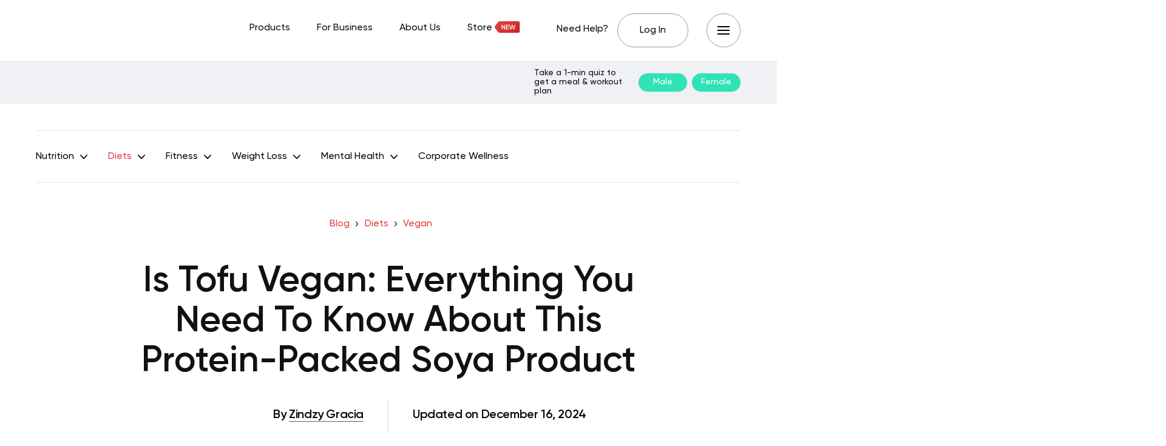

--- FILE ---
content_type: text/html; charset=UTF-8
request_url: https://betterme.world/articles/is-tofu-vegan/
body_size: 41669
content:
<!DOCTYPE html>
<html lang="en-US" class="no-js">
<head><meta charset="UTF-8"><script>if(navigator.userAgent.match(/MSIE|Internet Explorer/i)||navigator.userAgent.match(/Trident\/7\..*?rv:11/i)){var href=document.location.href;if(!href.match(/[?&]nowprocket/)){if(href.indexOf("?")==-1){if(href.indexOf("#")==-1){document.location.href=href+"?nowprocket=1"}else{document.location.href=href.replace("#","?nowprocket=1#")}}else{if(href.indexOf("#")==-1){document.location.href=href+"&nowprocket=1"}else{document.location.href=href.replace("#","&nowprocket=1#")}}}}</script><script>(()=>{class RocketLazyLoadScripts{constructor(){this.v="2.0.3",this.userEvents=["keydown","keyup","mousedown","mouseup","mousemove","mouseover","mouseenter","mouseout","mouseleave","touchmove","touchstart","touchend","touchcancel","wheel","click","dblclick","input","visibilitychange"],this.attributeEvents=["onblur","onclick","oncontextmenu","ondblclick","onfocus","onmousedown","onmouseenter","onmouseleave","onmousemove","onmouseout","onmouseover","onmouseup","onmousewheel","onscroll","onsubmit"]}async t(){this.i(),this.o(),/iP(ad|hone)/.test(navigator.userAgent)&&this.h(),this.u(),this.l(this),this.m(),this.k(this),this.p(this),this._(),await Promise.all([this.R(),this.L()]),this.lastBreath=Date.now(),this.S(this),this.P(),this.D(),this.O(),this.M(),await this.C(this.delayedScripts.normal),await this.C(this.delayedScripts.defer),await this.C(this.delayedScripts.async),this.F("domReady"),await this.T(),await this.j(),await this.I(),this.F("windowLoad"),await this.A(),window.dispatchEvent(new Event("rocket-allScriptsLoaded")),this.everythingLoaded=!0,this.lastTouchEnd&&await new Promise((t=>setTimeout(t,500-Date.now()+this.lastTouchEnd))),this.H(),this.F("all"),this.U(),this.W()}i(){this.CSPIssue=sessionStorage.getItem("rocketCSPIssue"),document.addEventListener("securitypolicyviolation",(t=>{this.CSPIssue||"script-src-elem"!==t.violatedDirective||"data"!==t.blockedURI||(this.CSPIssue=!0,sessionStorage.setItem("rocketCSPIssue",!0))}),{isRocket:!0})}o(){window.addEventListener("pageshow",(t=>{this.persisted=t.persisted,this.realWindowLoadedFired=!0}),{isRocket:!0}),window.addEventListener("pagehide",(()=>{this.onFirstUserAction=null}),{isRocket:!0})}h(){let t;function e(e){t=e}window.addEventListener("touchstart",e,{isRocket:!0}),window.addEventListener("touchend",(function i(o){Math.abs(o.changedTouches[0].pageX-t.changedTouches[0].pageX)<10&&Math.abs(o.changedTouches[0].pageY-t.changedTouches[0].pageY)<10&&o.timeStamp-t.timeStamp<200&&(o.target.dispatchEvent(new PointerEvent("click",{target:o.target,bubbles:!0,cancelable:!0,detail:1})),event.preventDefault(),window.removeEventListener("touchstart",e,{isRocket:!0}),window.removeEventListener("touchend",i,{isRocket:!0}))}),{isRocket:!0})}q(t){this.userActionTriggered||("mousemove"!==t.type||this.firstMousemoveIgnored?"keyup"===t.type||"mouseover"===t.type||"mouseout"===t.type||(this.userActionTriggered=!0,this.onFirstUserAction&&this.onFirstUserAction()):this.firstMousemoveIgnored=!0),"click"===t.type&&t.preventDefault(),this.savedUserEvents.length>0&&(t.stopPropagation(),t.stopImmediatePropagation()),"touchstart"===this.lastEvent&&"touchend"===t.type&&(this.lastTouchEnd=Date.now()),"click"===t.type&&(this.lastTouchEnd=0),this.lastEvent=t.type,this.savedUserEvents.push(t)}u(){this.savedUserEvents=[],this.userEventHandler=this.q.bind(this),this.userEvents.forEach((t=>window.addEventListener(t,this.userEventHandler,{passive:!1,isRocket:!0})))}U(){this.userEvents.forEach((t=>window.removeEventListener(t,this.userEventHandler,{passive:!1,isRocket:!0}))),this.savedUserEvents.forEach((t=>{t.target.dispatchEvent(new window[t.constructor.name](t.type,t))}))}m(){this.eventsMutationObserver=new MutationObserver((t=>{const e="return false";for(const i of t){if("attributes"===i.type){const t=i.target.getAttribute(i.attributeName);t&&t!==e&&(i.target.setAttribute("data-rocket-"+i.attributeName,t),i.target["rocket"+i.attributeName]=new Function("event",t),i.target.setAttribute(i.attributeName,e))}"childList"===i.type&&i.addedNodes.forEach((t=>{if(t.nodeType===Node.ELEMENT_NODE)for(const i of t.attributes)this.attributeEvents.includes(i.name)&&i.value&&""!==i.value&&(t.setAttribute("data-rocket-"+i.name,i.value),t["rocket"+i.name]=new Function("event",i.value),t.setAttribute(i.name,e))}))}})),this.eventsMutationObserver.observe(document,{subtree:!0,childList:!0,attributeFilter:this.attributeEvents})}H(){this.eventsMutationObserver.disconnect(),this.attributeEvents.forEach((t=>{document.querySelectorAll("[data-rocket-"+t+"]").forEach((e=>{e.setAttribute(t,e.getAttribute("data-rocket-"+t)),e.removeAttribute("data-rocket-"+t)}))}))}k(t){Object.defineProperty(HTMLElement.prototype,"onclick",{get(){return this.rocketonclick||null},set(e){this.rocketonclick=e,this.setAttribute(t.everythingLoaded?"onclick":"data-rocket-onclick","this.rocketonclick(event)")}})}S(t){function e(e,i){let o=e[i];e[i]=null,Object.defineProperty(e,i,{get:()=>o,set(s){t.everythingLoaded?o=s:e["rocket"+i]=o=s}})}e(document,"onreadystatechange"),e(window,"onload"),e(window,"onpageshow");try{Object.defineProperty(document,"readyState",{get:()=>t.rocketReadyState,set(e){t.rocketReadyState=e},configurable:!0}),document.readyState="loading"}catch(t){console.log("WPRocket DJE readyState conflict, bypassing")}}l(t){this.originalAddEventListener=EventTarget.prototype.addEventListener,this.originalRemoveEventListener=EventTarget.prototype.removeEventListener,this.savedEventListeners=[],EventTarget.prototype.addEventListener=function(e,i,o){o&&o.isRocket||!t.B(e,this)&&!t.userEvents.includes(e)||t.B(e,this)&&!t.userActionTriggered||e.startsWith("rocket-")||t.everythingLoaded?t.originalAddEventListener.call(this,e,i,o):t.savedEventListeners.push({target:this,remove:!1,type:e,func:i,options:o})},EventTarget.prototype.removeEventListener=function(e,i,o){o&&o.isRocket||!t.B(e,this)&&!t.userEvents.includes(e)||t.B(e,this)&&!t.userActionTriggered||e.startsWith("rocket-")||t.everythingLoaded?t.originalRemoveEventListener.call(this,e,i,o):t.savedEventListeners.push({target:this,remove:!0,type:e,func:i,options:o})}}F(t){"all"===t&&(EventTarget.prototype.addEventListener=this.originalAddEventListener,EventTarget.prototype.removeEventListener=this.originalRemoveEventListener),this.savedEventListeners=this.savedEventListeners.filter((e=>{let i=e.type,o=e.target||window;return"domReady"===t&&"DOMContentLoaded"!==i&&"readystatechange"!==i||("windowLoad"===t&&"load"!==i&&"readystatechange"!==i&&"pageshow"!==i||(this.B(i,o)&&(i="rocket-"+i),e.remove?o.removeEventListener(i,e.func,e.options):o.addEventListener(i,e.func,e.options),!1))}))}p(t){let e;function i(e){return t.everythingLoaded?e:e.split(" ").map((t=>"load"===t||t.startsWith("load.")?"rocket-jquery-load":t)).join(" ")}function o(o){function s(e){const s=o.fn[e];o.fn[e]=o.fn.init.prototype[e]=function(){return this[0]===window&&t.userActionTriggered&&("string"==typeof arguments[0]||arguments[0]instanceof String?arguments[0]=i(arguments[0]):"object"==typeof arguments[0]&&Object.keys(arguments[0]).forEach((t=>{const e=arguments[0][t];delete arguments[0][t],arguments[0][i(t)]=e}))),s.apply(this,arguments),this}}if(o&&o.fn&&!t.allJQueries.includes(o)){const e={DOMContentLoaded:[],"rocket-DOMContentLoaded":[]};for(const t in e)document.addEventListener(t,(()=>{e[t].forEach((t=>t()))}),{isRocket:!0});o.fn.ready=o.fn.init.prototype.ready=function(i){function s(){parseInt(o.fn.jquery)>2?setTimeout((()=>i.bind(document)(o))):i.bind(document)(o)}return t.realDomReadyFired?!t.userActionTriggered||t.fauxDomReadyFired?s():e["rocket-DOMContentLoaded"].push(s):e.DOMContentLoaded.push(s),o([])},s("on"),s("one"),s("off"),t.allJQueries.push(o)}e=o}t.allJQueries=[],o(window.jQuery),Object.defineProperty(window,"jQuery",{get:()=>e,set(t){o(t)}})}P(){const t=new Map;document.write=document.writeln=function(e){const i=document.currentScript,o=document.createRange(),s=i.parentElement;let n=t.get(i);void 0===n&&(n=i.nextSibling,t.set(i,n));const c=document.createDocumentFragment();o.setStart(c,0),c.appendChild(o.createContextualFragment(e)),s.insertBefore(c,n)}}async R(){return new Promise((t=>{this.userActionTriggered?t():this.onFirstUserAction=t}))}async L(){return new Promise((t=>{document.addEventListener("DOMContentLoaded",(()=>{this.realDomReadyFired=!0,t()}),{isRocket:!0})}))}async I(){return this.realWindowLoadedFired?Promise.resolve():new Promise((t=>{window.addEventListener("load",t,{isRocket:!0})}))}M(){this.pendingScripts=[];this.scriptsMutationObserver=new MutationObserver((t=>{for(const e of t)e.addedNodes.forEach((t=>{"SCRIPT"!==t.tagName||t.noModule||t.isWPRocket||this.pendingScripts.push({script:t,promise:new Promise((e=>{const i=()=>{const i=this.pendingScripts.findIndex((e=>e.script===t));i>=0&&this.pendingScripts.splice(i,1),e()};t.addEventListener("load",i,{isRocket:!0}),t.addEventListener("error",i,{isRocket:!0}),setTimeout(i,1e3)}))})}))})),this.scriptsMutationObserver.observe(document,{childList:!0,subtree:!0})}async j(){await this.J(),this.pendingScripts.length?(await this.pendingScripts[0].promise,await this.j()):this.scriptsMutationObserver.disconnect()}D(){this.delayedScripts={normal:[],async:[],defer:[]},document.querySelectorAll("script[type$=rocketlazyloadscript]").forEach((t=>{t.hasAttribute("data-rocket-src")?t.hasAttribute("async")&&!1!==t.async?this.delayedScripts.async.push(t):t.hasAttribute("defer")&&!1!==t.defer||"module"===t.getAttribute("data-rocket-type")?this.delayedScripts.defer.push(t):this.delayedScripts.normal.push(t):this.delayedScripts.normal.push(t)}))}async _(){await this.L();let t=[];document.querySelectorAll("script[type$=rocketlazyloadscript][data-rocket-src]").forEach((e=>{let i=e.getAttribute("data-rocket-src");if(i&&!i.startsWith("data:")){i.startsWith("//")&&(i=location.protocol+i);try{const o=new URL(i).origin;o!==location.origin&&t.push({src:o,crossOrigin:e.crossOrigin||"module"===e.getAttribute("data-rocket-type")})}catch(t){}}})),t=[...new Map(t.map((t=>[JSON.stringify(t),t]))).values()],this.N(t,"preconnect")}async $(t){if(await this.G(),!0!==t.noModule||!("noModule"in HTMLScriptElement.prototype))return new Promise((e=>{let i;function o(){(i||t).setAttribute("data-rocket-status","executed"),e()}try{if(navigator.userAgent.includes("Firefox/")||""===navigator.vendor||this.CSPIssue)i=document.createElement("script"),[...t.attributes].forEach((t=>{let e=t.nodeName;"type"!==e&&("data-rocket-type"===e&&(e="type"),"data-rocket-src"===e&&(e="src"),i.setAttribute(e,t.nodeValue))})),t.text&&(i.text=t.text),t.nonce&&(i.nonce=t.nonce),i.hasAttribute("src")?(i.addEventListener("load",o,{isRocket:!0}),i.addEventListener("error",(()=>{i.setAttribute("data-rocket-status","failed-network"),e()}),{isRocket:!0}),setTimeout((()=>{i.isConnected||e()}),1)):(i.text=t.text,o()),i.isWPRocket=!0,t.parentNode.replaceChild(i,t);else{const i=t.getAttribute("data-rocket-type"),s=t.getAttribute("data-rocket-src");i?(t.type=i,t.removeAttribute("data-rocket-type")):t.removeAttribute("type"),t.addEventListener("load",o,{isRocket:!0}),t.addEventListener("error",(i=>{this.CSPIssue&&i.target.src.startsWith("data:")?(console.log("WPRocket: CSP fallback activated"),t.removeAttribute("src"),this.$(t).then(e)):(t.setAttribute("data-rocket-status","failed-network"),e())}),{isRocket:!0}),s?(t.fetchPriority="high",t.removeAttribute("data-rocket-src"),t.src=s):t.src="data:text/javascript;base64,"+window.btoa(unescape(encodeURIComponent(t.text)))}}catch(i){t.setAttribute("data-rocket-status","failed-transform"),e()}}));t.setAttribute("data-rocket-status","skipped")}async C(t){const e=t.shift();return e?(e.isConnected&&await this.$(e),this.C(t)):Promise.resolve()}O(){this.N([...this.delayedScripts.normal,...this.delayedScripts.defer,...this.delayedScripts.async],"preload")}N(t,e){this.trash=this.trash||[];let i=!0;var o=document.createDocumentFragment();t.forEach((t=>{const s=t.getAttribute&&t.getAttribute("data-rocket-src")||t.src;if(s&&!s.startsWith("data:")){const n=document.createElement("link");n.href=s,n.rel=e,"preconnect"!==e&&(n.as="script",n.fetchPriority=i?"high":"low"),t.getAttribute&&"module"===t.getAttribute("data-rocket-type")&&(n.crossOrigin=!0),t.crossOrigin&&(n.crossOrigin=t.crossOrigin),t.integrity&&(n.integrity=t.integrity),t.nonce&&(n.nonce=t.nonce),o.appendChild(n),this.trash.push(n),i=!1}})),document.head.appendChild(o)}W(){this.trash.forEach((t=>t.remove()))}async T(){try{document.readyState="interactive"}catch(t){}this.fauxDomReadyFired=!0;try{await this.G(),document.dispatchEvent(new Event("rocket-readystatechange")),await this.G(),document.rocketonreadystatechange&&document.rocketonreadystatechange(),await this.G(),document.dispatchEvent(new Event("rocket-DOMContentLoaded")),await this.G(),window.dispatchEvent(new Event("rocket-DOMContentLoaded"))}catch(t){console.error(t)}}async A(){try{document.readyState="complete"}catch(t){}try{await this.G(),document.dispatchEvent(new Event("rocket-readystatechange")),await this.G(),document.rocketonreadystatechange&&document.rocketonreadystatechange(),await this.G(),window.dispatchEvent(new Event("rocket-load")),await this.G(),window.rocketonload&&window.rocketonload(),await this.G(),this.allJQueries.forEach((t=>t(window).trigger("rocket-jquery-load"))),await this.G();const t=new Event("rocket-pageshow");t.persisted=this.persisted,window.dispatchEvent(t),await this.G(),window.rocketonpageshow&&window.rocketonpageshow({persisted:this.persisted})}catch(t){console.error(t)}}async G(){Date.now()-this.lastBreath>45&&(await this.J(),this.lastBreath=Date.now())}async J(){return document.hidden?new Promise((t=>setTimeout(t))):new Promise((t=>requestAnimationFrame(t)))}B(t,e){return e===document&&"readystatechange"===t||(e===document&&"DOMContentLoaded"===t||(e===window&&"DOMContentLoaded"===t||(e===window&&"load"===t||e===window&&"pageshow"===t)))}static run(){(new RocketLazyLoadScripts).t()}}RocketLazyLoadScripts.run()})();</script>
	
	<meta name="viewport" content="width=device-width,initial-scale=1.0">
		<script type="rocketlazyloadscript" data-minify="1" data-rocket-type="text/javascript" data-rocket-src="https://betterme.world/articles/wp-content/cache/min/1/consent/fea044e2-f705-46c5-bd82-2a6298f56754-test/OtAutoBlock.js?ver=1764160577" data-rocket-defer defer></script><script type="rocketlazyloadscript" data-minify="1" data-rocket-type="text/javascript" data-rocket-src="https://betterme.world/articles/wp-content/cache/min/1/consent/fea044e2-f705-46c5-bd82-2a6298f56754-test/otSDKStub.js?ver=1764160577" data-domain-script="fea044e2-f705-46c5-bd82-2a6298f56754-test" data-rocket-defer defer></script><meta name='robots' content='index, follow, max-image-preview:large, max-snippet:-1, max-video-preview:-1' />
	<style>img:is([sizes="auto" i], [sizes^="auto," i]) { contain-intrinsic-size: 3000px 1500px }</style>
	
	<!-- This site is optimized with the Yoast SEO Premium plugin v20.2.1 (Yoast SEO v25.4) - https://yoast.com/wordpress/plugins/seo/ -->
	<title>Is Tofu Vegan: Everything You Need To Know About This Protein-Packed Soya Product - BetterMe</title>
	<meta name="description" content="Do you want to go vegan? Wondering whether you can have tofu? ★ IS TOFU VEGAN? ➤ Here is what you need to know about this meat substitute. Just keep reading for more!" />
	<link rel="canonical" href="https://betterme.world/articles/is-tofu-vegan/" />
	<meta property="og:locale" content="en_US" />
	<meta property="og:type" content="article" />
	<meta property="og:title" content="Is Tofu Vegan: Everything You Need To Know About This Protein-Packed Soya Product" />
	<meta property="og:description" content="Do you want to go vegan? Wondering whether you can have tofu? ★ IS TOFU VEGAN? ➤ Here is what you need to know about this meat substitute. Just keep reading for more!" />
	<meta property="og:url" content="https://betterme.world/articles/is-tofu-vegan/" />
	<meta property="og:site_name" content="BetterMe Blog" />
	<meta property="article:publisher" content="https://www.facebook.com/betterme.health.coaching" />
	<meta property="article:modified_time" content="2024-12-16T08:35:01+00:00" />
	<meta property="og:image" content="https://cdn.betterme.world/articles/wp-content/uploads/2021/03/shutterstock_1714329031.jpg" />
	<meta property="og:image:width" content="1000" />
	<meta property="og:image:height" content="707" />
	<meta property="og:image:type" content="image/jpeg" />
	<meta name="author" content="ZindzyGracia, Kristen Fleming, RD" />
	<meta name="twitter:card" content="summary_large_image" />
	<meta name="twitter:creator" content="@betterme" />
	<meta name="twitter:site" content="@betterme" />
	<meta name="twitter:label1" content="Written by" />
	<meta name="twitter:data1" content="ZindzyGracia, Kristen Fleming, RD" />
	<meta name="twitter:label2" content="Est. reading time" />
	<meta name="twitter:data2" content="12 minutes" />
	<script type="application/ld+json" class="yoast-schema-graph">{"@context":"https://schema.org","@graph":[{"@type":"Article","@id":"https://betterme.world/articles/is-tofu-vegan/#article","isPartOf":{"@id":"https://betterme.world/articles/is-tofu-vegan/"},"author":[{"@id":"https://betterme.world/articles/#/schema/person/2fe0dbc62ff77b5869e333e7c9ae4cb3"},{"@id":"https://betterme.world/articles/#/schema/person/52fa6c90da3bb5f708b3666b1444fa8a"}],"headline":"Is Tofu Vegan: Everything You Need To Know About This Protein-Packed Soya Product","dateModified":"2024-12-16T08:35:01+00:00","mainEntityOfPage":{"@id":"https://betterme.world/articles/is-tofu-vegan/"},"wordCount":2293,"publisher":{"@id":"https://betterme.world/articles/#organization"},"image":{"@id":"https://betterme.world/articles/is-tofu-vegan/#primaryimage"},"thumbnailUrl":"https://cdn.betterme.world/articles/wp-content/uploads/2021/03/shutterstock_1714329031.jpg","articleSection":["Vegan"],"inLanguage":"en-US","articleBody":"<span style=\"font-weight: 400;\">Vegans have a strict diet consisting of plants and plant-based foods only. Luckily, tofu falls in that category. While tofu is made from coagulating soy milk into curd, the milk comes from the soaking of beans and not animals.</span>\r\n\r\n\r\n\r\n<span style=\"font-weight: 400;\">So, is tofu vegan-friendly, yes! Unfortunately, not all types of tofu are to be consumed by <a href=\"https://betterme.world/articles/essential-amino-acids-vegan/\">vegans</a>. Keep reading as we answer frequently asked questions such as the types of tofu, its benefits, and how to prepare it.</span>\r\n<h2 style=\"text-align: center;\"><b>What Is Tofu?</b></h2>\r\n<span style=\"font-weight: 400;\">Tofu is a type of food made by coagulating soybean milk and pressing the curd into blocks. Its origin dates back 2000 years ago in China during the Han dynasty regime, where <a href=\"https://betterme.world/articles/chinese-herbs-for-weight-loss/\">Chinese</a> legends ascribe the invention of tofu to Prince Liu An of Anhui province.</span>\r\n\r\n<span style=\"font-weight: 400;\">From China, the Japanese discovered tofu during the Nara period. From there, tofu became known in Vietnam in the 10th-11th century. After that, its discovery spread to Southeast Asia and soon was a staple in many countries, including Vietnam, Thailand, and <a href=\"https://betterme.world/articles/korean-weight-loss/\">Korea</a>.</span>\r\n<h3><b>Production Technique</b></h3>\r\n<span style=\"font-weight: 400;\">Tofu production entails three steps:</span>\r\n<ul>\r\n \t<li><span style=\"font-weight: 400;\">The preparation of soy milk</span></li>\r\n \t<li><span style=\"font-weight: 400;\">The coagulation of the soy milk to form curds</span></li>\r\n \t<li><span style=\"font-weight: 400;\">The pressing of the soybean curds to form tofu cakes</span></li>\r\n</ul>\r\n<span style=\"font-weight: 400;\">The process begins when dried soybeans are cleaned and soaked in water, crushed, then boiled. The mixture is then separated into the pulp(okara) and th ..."},{"@type":"WebPage","@id":"https://betterme.world/articles/is-tofu-vegan/","url":"https://betterme.world/articles/is-tofu-vegan/","name":"Is Tofu Vegan: Everything You Need To Know About This Protein-Packed Soya Product - BetterMe","isPartOf":{"@id":"https://betterme.world/articles/#website"},"primaryImageOfPage":{"@id":"https://betterme.world/articles/is-tofu-vegan/#primaryimage"},"image":{"@id":"https://betterme.world/articles/is-tofu-vegan/#primaryimage"},"thumbnailUrl":"https://cdn.betterme.world/articles/wp-content/uploads/2021/03/shutterstock_1714329031.jpg","dateModified":"2024-12-16T08:35:01+00:00","description":"Do you want to go vegan? Wondering whether you can have tofu? ★ IS TOFU VEGAN? ➤ Here is what you need to know about this meat substitute. Just keep reading for more!","breadcrumb":{"@id":"https://betterme.world/articles/is-tofu-vegan/#breadcrumb"},"inLanguage":"en-US","potentialAction":[{"@type":"ReadAction","target":["https://betterme.world/articles/is-tofu-vegan/"]}]},{"@type":"ImageObject","inLanguage":"en-US","@id":"https://betterme.world/articles/is-tofu-vegan/#primaryimage","url":"https://cdn.betterme.world/articles/wp-content/uploads/2021/03/shutterstock_1714329031.jpg","contentUrl":"https://cdn.betterme.world/articles/wp-content/uploads/2021/03/shutterstock_1714329031.jpg","width":1000,"height":707,"caption":"Shutterstock"},{"@type":"BreadcrumbList","@id":"https://betterme.world/articles/is-tofu-vegan/#breadcrumb","itemListElement":[{"@type":"ListItem","position":1,"name":"Blog","item":"https://betterme.world/articles/"},{"@type":"ListItem","position":2,"name":"Diets","item":"https://betterme.world/articles/diets/"},{"@type":"ListItem","position":3,"name":"Vegan","item":"https://betterme.world/articles/diets/vegan-diet/"},{"@type":"ListItem","position":4,"name":"Is Tofu Vegan: Everything You Need To Know About This Protein-Packed Soya Product"}]},{"@type":"WebSite","@id":"https://betterme.world/articles/#website","url":"https://betterme.world/articles/","name":"BetterMe Blog","description":"Health &amp; Fitness","publisher":{"@id":"https://betterme.world/articles/#organization"},"potentialAction":[{"@type":"SearchAction","target":{"@type":"EntryPoint","urlTemplate":"https://betterme.world/articles/?s={search_term_string}"},"query-input":{"@type":"PropertyValueSpecification","valueRequired":true,"valueName":"search_term_string"}}],"inLanguage":"en-US"},{"@type":"Organization","@id":"https://betterme.world/articles/#organization","name":"BetterMe","alternateName":"Betterme Limited","url":"https://betterme.world/articles/","logo":{"@type":"ImageObject","inLanguage":"en-US","@id":"https://betterme.world/articles/#/schema/logo/image/","url":"https://cdn.betterme.world/articles/wp-content/uploads/2023/07/BetterMe.png","contentUrl":"https://cdn.betterme.world/articles/wp-content/uploads/2023/07/BetterMe.png","width":512,"height":512,"caption":"BetterMe"},"image":{"@id":"https://betterme.world/articles/#/schema/logo/image/"},"sameAs":["https://www.facebook.com/betterme.health.coaching","https://x.com/betterme","https://www.instagram.com/betterme/","https://www.linkedin.com/company/betterme-apps","https://www.pinterest.com/bettermetips/","https://www.youtube.com/channel/UC0svgcjc3jSgcryqo83spPQ","https://www.tiktok.com/@betterme.health.coaching","https://apps.apple.com/app/betterme-health-coaching/id1264546236","https://play.google.com/store/apps/details?id=com.gen.workoutme&amp;amp;amp;amp;hl=en_US&amp;amp;amp;amp;gl=US","https://www.wikidata.org/wiki/Q114895798"]},{"@type":"Person","@id":"https://betterme.world/articles/#/schema/person/2fe0dbc62ff77b5869e333e7c9ae4cb3","name":"ZindzyGracia","image":{"@type":"ImageObject","inLanguage":"en-US","@id":"https://betterme.world/articles/#/schema/person/image/7b1fd5012432108ccf664f24f6f7f565","url":"https://cdn.betterme.world/articles/wp-content/uploads/2021/09/zindzy_gracia-150x150.png","contentUrl":"https://cdn.betterme.world/articles/wp-content/uploads/2021/09/zindzy_gracia-150x150.png","caption":"ZindzyGracia"},"description":"Zindzy is a freelance writer who specializes in creating web content in the health &amp; wellness niche. The articles she writes focus on providing factual information – but never at the expense of providing an entertaining read. Her interest in health &amp; wellness was sparked by her motherhood journey. She realized just how much damage misinformation could cause, especially when it is targeted at new moms who are keen on postpartum weight loss. So for years, she has worked hard to demystify the seemingly complex concepts of health &amp; wellness. Eventually, she made one startling discovery that she wishes to share with all – there is no short cut. Consistency and hard work are the keys to a healthy mind and body. But, writing is not all she does. Being a mother to an energetic toddler means her free time is spent exploring the outdoors, arms laden with cotton candy and toys. Through the daily intrigues of work and play, she continues to discover and share more ways to keep fit and stay healthy!","sameAs":["https://www.linkedin.com/in/zindzygracia58517578"],"url":"https://betterme.world/articles/author/zindzygracia/"},{"@type":"Person","@id":"https://betterme.world/articles/#/schema/person/52fa6c90da3bb5f708b3666b1444fa8a","name":"Kristen Fleming, RD","image":{"@type":"ImageObject","inLanguage":"en-US","@id":"https://betterme.world/articles/#/schema/person/image/7248cec8eabc104c782ff3465f3ac30b","url":"https://cdn.betterme.world/articles/wp-content/uploads/2023/12/Kristen-Fleming-150x150.png","contentUrl":"https://cdn.betterme.world/articles/wp-content/uploads/2023/12/Kristen-Fleming-150x150.png","caption":"Kristen Fleming, RD"},"description":"Kristen Fleming holds a Master of Science in Nutrition. Over her 8 years of experience in dietetics, she has made significant contributions in clinical, community, and editorial settings. With 2 years as a clinical dietitian in an inpatient setting, 2 years in community health education, and 4 years of editorial experience focusing on nutrition and health-related content, Kristen's expertise is multifaceted. Kristen Fleming, MS, RD, CNSC","url":"https://betterme.world/articles/author/fleming/"}]}</script>
	<!-- / Yoast SEO Premium plugin. -->


<link rel="amphtml" href="https://betterme.world/articles/is-tofu-vegan/amp/" /><meta name="generator" content="AMP for WP 1.0.91"/><link rel='dns-prefetch' href='//cdn.betterme.world' />

<link href='https://cdn.betterme.world' rel='preconnect' />
<style id='wp-emoji-styles-inline-css' type='text/css'>

	img.wp-smiley, img.emoji {
		display: inline !important;
		border: none !important;
		box-shadow: none !important;
		height: 1em !important;
		width: 1em !important;
		margin: 0 0.07em !important;
		vertical-align: -0.1em !important;
		background: none !important;
		padding: 0 !important;
	}
</style>
<style id='classic-theme-styles-inline-css' type='text/css'>
/*! This file is auto-generated */
.wp-block-button__link{color:#fff;background-color:#32373c;border-radius:9999px;box-shadow:none;text-decoration:none;padding:calc(.667em + 2px) calc(1.333em + 2px);font-size:1.125em}.wp-block-file__button{background:#32373c;color:#fff;text-decoration:none}
</style>
<style id='co-authors-plus-coauthors-style-inline-css' type='text/css'>
.wp-block-co-authors-plus-coauthors.is-layout-flow [class*=wp-block-co-authors-plus]{display:inline}

</style>
<style id='co-authors-plus-avatar-style-inline-css' type='text/css'>
.wp-block-co-authors-plus-avatar :where(img){height:auto;max-width:100%;vertical-align:bottom}.wp-block-co-authors-plus-coauthors.is-layout-flow .wp-block-co-authors-plus-avatar :where(img){vertical-align:middle}.wp-block-co-authors-plus-avatar:is(.alignleft,.alignright){display:table}.wp-block-co-authors-plus-avatar.aligncenter{display:table;margin-inline:auto}

</style>
<style id='co-authors-plus-image-style-inline-css' type='text/css'>
.wp-block-co-authors-plus-image{margin-bottom:0}.wp-block-co-authors-plus-image :where(img){height:auto;max-width:100%;vertical-align:bottom}.wp-block-co-authors-plus-coauthors.is-layout-flow .wp-block-co-authors-plus-image :where(img){vertical-align:middle}.wp-block-co-authors-plus-image:is(.alignfull,.alignwide) :where(img){width:100%}.wp-block-co-authors-plus-image:is(.alignleft,.alignright){display:table}.wp-block-co-authors-plus-image.aligncenter{display:table;margin-inline:auto}

</style>
<style id='global-styles-inline-css' type='text/css'>
:root{--wp--preset--aspect-ratio--square: 1;--wp--preset--aspect-ratio--4-3: 4/3;--wp--preset--aspect-ratio--3-4: 3/4;--wp--preset--aspect-ratio--3-2: 3/2;--wp--preset--aspect-ratio--2-3: 2/3;--wp--preset--aspect-ratio--16-9: 16/9;--wp--preset--aspect-ratio--9-16: 9/16;--wp--preset--color--black: #000000;--wp--preset--color--cyan-bluish-gray: #abb8c3;--wp--preset--color--white: #ffffff;--wp--preset--color--pale-pink: #f78da7;--wp--preset--color--vivid-red: #cf2e2e;--wp--preset--color--luminous-vivid-orange: #ff6900;--wp--preset--color--luminous-vivid-amber: #fcb900;--wp--preset--color--light-green-cyan: #7bdcb5;--wp--preset--color--vivid-green-cyan: #00d084;--wp--preset--color--pale-cyan-blue: #8ed1fc;--wp--preset--color--vivid-cyan-blue: #0693e3;--wp--preset--color--vivid-purple: #9b51e0;--wp--preset--color--gridlove-acc: #df4142;--wp--preset--color--gridlove-meta: #6c727a;--wp--preset--color--gridlove-txt: #5e5e5e;--wp--preset--color--gridlove-bg: #ffffff;--wp--preset--color--gridlove-highlight-acc: #090a0a;--wp--preset--color--gridlove-highlight-txt: #ffffff;--wp--preset--color--gridlove-highlight-bg: #083b5c;--wp--preset--color--gridlove-cat-49: #009cff;--wp--preset--gradient--vivid-cyan-blue-to-vivid-purple: linear-gradient(135deg,rgba(6,147,227,1) 0%,rgb(155,81,224) 100%);--wp--preset--gradient--light-green-cyan-to-vivid-green-cyan: linear-gradient(135deg,rgb(122,220,180) 0%,rgb(0,208,130) 100%);--wp--preset--gradient--luminous-vivid-amber-to-luminous-vivid-orange: linear-gradient(135deg,rgba(252,185,0,1) 0%,rgba(255,105,0,1) 100%);--wp--preset--gradient--luminous-vivid-orange-to-vivid-red: linear-gradient(135deg,rgba(255,105,0,1) 0%,rgb(207,46,46) 100%);--wp--preset--gradient--very-light-gray-to-cyan-bluish-gray: linear-gradient(135deg,rgb(238,238,238) 0%,rgb(169,184,195) 100%);--wp--preset--gradient--cool-to-warm-spectrum: linear-gradient(135deg,rgb(74,234,220) 0%,rgb(151,120,209) 20%,rgb(207,42,186) 40%,rgb(238,44,130) 60%,rgb(251,105,98) 80%,rgb(254,248,76) 100%);--wp--preset--gradient--blush-light-purple: linear-gradient(135deg,rgb(255,206,236) 0%,rgb(152,150,240) 100%);--wp--preset--gradient--blush-bordeaux: linear-gradient(135deg,rgb(254,205,165) 0%,rgb(254,45,45) 50%,rgb(107,0,62) 100%);--wp--preset--gradient--luminous-dusk: linear-gradient(135deg,rgb(255,203,112) 0%,rgb(199,81,192) 50%,rgb(65,88,208) 100%);--wp--preset--gradient--pale-ocean: linear-gradient(135deg,rgb(255,245,203) 0%,rgb(182,227,212) 50%,rgb(51,167,181) 100%);--wp--preset--gradient--electric-grass: linear-gradient(135deg,rgb(202,248,128) 0%,rgb(113,206,126) 100%);--wp--preset--gradient--midnight: linear-gradient(135deg,rgb(2,3,129) 0%,rgb(40,116,252) 100%);--wp--preset--font-size--small: 12.8px;--wp--preset--font-size--medium: 20px;--wp--preset--font-size--large: 20.8px;--wp--preset--font-size--x-large: 42px;--wp--preset--font-size--normal: 16px;--wp--preset--font-size--huge: 27.2px;--wp--preset--spacing--20: 0.44rem;--wp--preset--spacing--30: 0.67rem;--wp--preset--spacing--40: 1rem;--wp--preset--spacing--50: 1.5rem;--wp--preset--spacing--60: 2.25rem;--wp--preset--spacing--70: 3.38rem;--wp--preset--spacing--80: 5.06rem;--wp--preset--shadow--natural: 6px 6px 9px rgba(0, 0, 0, 0.2);--wp--preset--shadow--deep: 12px 12px 50px rgba(0, 0, 0, 0.4);--wp--preset--shadow--sharp: 6px 6px 0px rgba(0, 0, 0, 0.2);--wp--preset--shadow--outlined: 6px 6px 0px -3px rgba(255, 255, 255, 1), 6px 6px rgba(0, 0, 0, 1);--wp--preset--shadow--crisp: 6px 6px 0px rgba(0, 0, 0, 1);}:where(.is-layout-flex){gap: 0.5em;}:where(.is-layout-grid){gap: 0.5em;}body .is-layout-flex{display: flex;}.is-layout-flex{flex-wrap: wrap;align-items: center;}.is-layout-flex > :is(*, div){margin: 0;}body .is-layout-grid{display: grid;}.is-layout-grid > :is(*, div){margin: 0;}:where(.wp-block-columns.is-layout-flex){gap: 2em;}:where(.wp-block-columns.is-layout-grid){gap: 2em;}:where(.wp-block-post-template.is-layout-flex){gap: 1.25em;}:where(.wp-block-post-template.is-layout-grid){gap: 1.25em;}.has-black-color{color: var(--wp--preset--color--black) !important;}.has-cyan-bluish-gray-color{color: var(--wp--preset--color--cyan-bluish-gray) !important;}.has-white-color{color: var(--wp--preset--color--white) !important;}.has-pale-pink-color{color: var(--wp--preset--color--pale-pink) !important;}.has-vivid-red-color{color: var(--wp--preset--color--vivid-red) !important;}.has-luminous-vivid-orange-color{color: var(--wp--preset--color--luminous-vivid-orange) !important;}.has-luminous-vivid-amber-color{color: var(--wp--preset--color--luminous-vivid-amber) !important;}.has-light-green-cyan-color{color: var(--wp--preset--color--light-green-cyan) !important;}.has-vivid-green-cyan-color{color: var(--wp--preset--color--vivid-green-cyan) !important;}.has-pale-cyan-blue-color{color: var(--wp--preset--color--pale-cyan-blue) !important;}.has-vivid-cyan-blue-color{color: var(--wp--preset--color--vivid-cyan-blue) !important;}.has-vivid-purple-color{color: var(--wp--preset--color--vivid-purple) !important;}.has-black-background-color{background-color: var(--wp--preset--color--black) !important;}.has-cyan-bluish-gray-background-color{background-color: var(--wp--preset--color--cyan-bluish-gray) !important;}.has-white-background-color{background-color: var(--wp--preset--color--white) !important;}.has-pale-pink-background-color{background-color: var(--wp--preset--color--pale-pink) !important;}.has-vivid-red-background-color{background-color: var(--wp--preset--color--vivid-red) !important;}.has-luminous-vivid-orange-background-color{background-color: var(--wp--preset--color--luminous-vivid-orange) !important;}.has-luminous-vivid-amber-background-color{background-color: var(--wp--preset--color--luminous-vivid-amber) !important;}.has-light-green-cyan-background-color{background-color: var(--wp--preset--color--light-green-cyan) !important;}.has-vivid-green-cyan-background-color{background-color: var(--wp--preset--color--vivid-green-cyan) !important;}.has-pale-cyan-blue-background-color{background-color: var(--wp--preset--color--pale-cyan-blue) !important;}.has-vivid-cyan-blue-background-color{background-color: var(--wp--preset--color--vivid-cyan-blue) !important;}.has-vivid-purple-background-color{background-color: var(--wp--preset--color--vivid-purple) !important;}.has-black-border-color{border-color: var(--wp--preset--color--black) !important;}.has-cyan-bluish-gray-border-color{border-color: var(--wp--preset--color--cyan-bluish-gray) !important;}.has-white-border-color{border-color: var(--wp--preset--color--white) !important;}.has-pale-pink-border-color{border-color: var(--wp--preset--color--pale-pink) !important;}.has-vivid-red-border-color{border-color: var(--wp--preset--color--vivid-red) !important;}.has-luminous-vivid-orange-border-color{border-color: var(--wp--preset--color--luminous-vivid-orange) !important;}.has-luminous-vivid-amber-border-color{border-color: var(--wp--preset--color--luminous-vivid-amber) !important;}.has-light-green-cyan-border-color{border-color: var(--wp--preset--color--light-green-cyan) !important;}.has-vivid-green-cyan-border-color{border-color: var(--wp--preset--color--vivid-green-cyan) !important;}.has-pale-cyan-blue-border-color{border-color: var(--wp--preset--color--pale-cyan-blue) !important;}.has-vivid-cyan-blue-border-color{border-color: var(--wp--preset--color--vivid-cyan-blue) !important;}.has-vivid-purple-border-color{border-color: var(--wp--preset--color--vivid-purple) !important;}.has-vivid-cyan-blue-to-vivid-purple-gradient-background{background: var(--wp--preset--gradient--vivid-cyan-blue-to-vivid-purple) !important;}.has-light-green-cyan-to-vivid-green-cyan-gradient-background{background: var(--wp--preset--gradient--light-green-cyan-to-vivid-green-cyan) !important;}.has-luminous-vivid-amber-to-luminous-vivid-orange-gradient-background{background: var(--wp--preset--gradient--luminous-vivid-amber-to-luminous-vivid-orange) !important;}.has-luminous-vivid-orange-to-vivid-red-gradient-background{background: var(--wp--preset--gradient--luminous-vivid-orange-to-vivid-red) !important;}.has-very-light-gray-to-cyan-bluish-gray-gradient-background{background: var(--wp--preset--gradient--very-light-gray-to-cyan-bluish-gray) !important;}.has-cool-to-warm-spectrum-gradient-background{background: var(--wp--preset--gradient--cool-to-warm-spectrum) !important;}.has-blush-light-purple-gradient-background{background: var(--wp--preset--gradient--blush-light-purple) !important;}.has-blush-bordeaux-gradient-background{background: var(--wp--preset--gradient--blush-bordeaux) !important;}.has-luminous-dusk-gradient-background{background: var(--wp--preset--gradient--luminous-dusk) !important;}.has-pale-ocean-gradient-background{background: var(--wp--preset--gradient--pale-ocean) !important;}.has-electric-grass-gradient-background{background: var(--wp--preset--gradient--electric-grass) !important;}.has-midnight-gradient-background{background: var(--wp--preset--gradient--midnight) !important;}.has-small-font-size{font-size: var(--wp--preset--font-size--small) !important;}.has-medium-font-size{font-size: var(--wp--preset--font-size--medium) !important;}.has-large-font-size{font-size: var(--wp--preset--font-size--large) !important;}.has-x-large-font-size{font-size: var(--wp--preset--font-size--x-large) !important;}
:where(.wp-block-post-template.is-layout-flex){gap: 1.25em;}:where(.wp-block-post-template.is-layout-grid){gap: 1.25em;}
:where(.wp-block-columns.is-layout-flex){gap: 2em;}:where(.wp-block-columns.is-layout-grid){gap: 2em;}
:root :where(.wp-block-pullquote){font-size: 1.5em;line-height: 1.6;}
</style>
<link data-minify="1" rel='stylesheet' id='mks_shortcodes_css-css' href='https://betterme.world/articles/wp-content/cache/min/1/articles/wp-content/plugins/meks-flexible-shortcodes/css/style.css?ver=1764160577' type='text/css' media='screen' />
<link data-minify="1" rel='stylesheet' id='wpsm-comptable-styles-css' href='https://betterme.world/articles/wp-content/cache/min/1/articles/wp-content/plugins/table-maker/css/style.css?ver=1764160577' type='text/css' media='all' />
<link data-minify="1" rel='stylesheet' id='ppress-frontend-css' href='https://betterme.world/articles/wp-content/cache/min/1/articles/wp-content/plugins/wp-user-avatar/assets/css/frontend.min.css?ver=1764160577' type='text/css' media='all' />
<link rel='stylesheet' id='ppress-flatpickr-css' href='https://betterme.world/articles/wp-content/plugins/wp-user-avatar/assets/flatpickr/flatpickr.min.css?ver=4.16.2' type='text/css' media='all' />
<link data-minify="1" rel='stylesheet' id='gridlove-main-css' href='https://betterme.world/articles/wp-content/cache/min/1/articles/wp-content/themes/gridlove/assets/css/min.css?ver=1764160577' type='text/css' media='all' />
<link data-minify="1" rel='stylesheet' id='meks_ess-main-css' href='https://betterme.world/articles/wp-content/cache/min/1/articles/wp-content/plugins/meks-easy-social-share/assets/css/main.css?ver=1764160577' type='text/css' media='all' />
<style id='meks_ess-main-inline-css' type='text/css'>

                body .meks_ess a {
                    background: #000000 !important;
                }
                body .meks_ess.transparent a::before, body .meks_ess.transparent a span, body .meks_ess.outline a span {
                    color: #000000 !important;
                }
                body .meks_ess.outline a::before {
                    color: #000000 !important;
                }
                body .meks_ess.outline a {
                    border-color: #000000 !important;
                }
                body .meks_ess.outline a:hover {
                    border-color: #000000 !important;
                }
            
</style>
<link rel='stylesheet' id='gridlove-child-dynamic-css' href='https://betterme.world/articles/wp-content/themes/gridlove-child/assets/css/dynamic.min.css?ver=194405571388396ea7b7f7d0cf0ed174' type='text/css' media='all' />
<link data-minify="1" rel='stylesheet' id='gridlove-child-main-css' href='https://betterme.world/articles/wp-content/cache/min/1/articles/wp-content/themes/gridlove-child/assets/css/main.min.css?ver=1764160577' type='text/css' media='all' />
<link rel='stylesheet' id='gridlove-child-custom-css' href='https://betterme.world/articles/wp-content/themes/gridlove-child/assets/css/gridlove.min.css?ver=194405571388396ea7b7f7d0cf0ed174' type='text/css' media='all' />
<link rel='stylesheet' id='gridlove-child-easy-table-css' href='https://betterme.world/articles/wp-content/themes/gridlove-child/assets/css/easy-table.min.css?ver=194405571388396ea7b7f7d0cf0ed174' type='text/css' media='all' />
<link rel='stylesheet' id='gridlove-child-reviews-css' href='https://betterme.world/articles/wp-content/themes/gridlove-child/assets/css/reviews.min.css?ver=194405571388396ea7b7f7d0cf0ed174' type='text/css' media='all' />
<link rel='stylesheet' id='gridlove-child-swiper-css' href='https://betterme.world/articles/wp-content/themes/gridlove-child/assets/css/swiper.min.css?ver=6.8.3' type='text/css' media='all' />
<style id='rocket-lazyload-inline-css' type='text/css'>
.rll-youtube-player{position:relative;padding-bottom:56.23%;height:0;overflow:hidden;max-width:100%;}.rll-youtube-player:focus-within{outline: 2px solid currentColor;outline-offset: 5px;}.rll-youtube-player iframe{position:absolute;top:0;left:0;width:100%;height:100%;z-index:100;background:0 0}.rll-youtube-player img{bottom:0;display:block;left:0;margin:auto;max-width:100%;width:100%;position:absolute;right:0;top:0;border:none;height:auto;-webkit-transition:.4s all;-moz-transition:.4s all;transition:.4s all}.rll-youtube-player img:hover{-webkit-filter:brightness(75%)}.rll-youtube-player .play{height:100%;width:100%;left:0;top:0;position:absolute;background:url(https://cdn.betterme.world/articles/wp-content/plugins/wp-rocket/assets/img/youtube.png) no-repeat center;background-color: transparent !important;cursor:pointer;border:none;}.wp-embed-responsive .wp-has-aspect-ratio .rll-youtube-player{position:absolute;padding-bottom:0;width:100%;height:100%;top:0;bottom:0;left:0;right:0}
</style>
<script type="text/javascript" src="https://betterme.world/articles/wp-includes/js/jquery/jquery.min.js?ver=3.7.1" id="jquery-core-js" data-rocket-defer defer></script>
<script type="rocketlazyloadscript" data-rocket-type="text/javascript" async='async' data-rocket-src="https://betterme.world/articles/wp-includes/js/jquery/jquery-migrate.min.js?ver=3.4.1" id="jquery-migrate-js"></script>
<script type="rocketlazyloadscript" data-rocket-type="text/javascript" async='async' data-rocket-src="https://betterme.world/articles/wp-content/plugins/wp-user-avatar/assets/flatpickr/flatpickr.min.js?ver=4.16.2" id="ppress-flatpickr-js"></script>
<script type="rocketlazyloadscript" data-rocket-type="text/javascript" async='async' data-rocket-src="https://betterme.world/articles/wp-content/plugins/wp-user-avatar/assets/select2/select2.min.js?ver=4.16.2" id="ppress-select2-js"></script>
<script type="text/javascript" id="betterme-dishes-location-js-extra">
/* <![CDATA[ */
var wpData = {"ajaxUrl":"https:\/\/betterme.world\/articles\/wp-admin\/admin-ajax.php"};
/* ]]> */
</script>
<script type="rocketlazyloadscript" data-rocket-type="text/javascript" async="async" async='async' data-rocket-src="https://betterme.world/articles/wp-content/plugins/betterme-dishes/assets/frontend/js/location.min.js?ver=194405571388396ea7b7f7d0cf0ed174" id="betterme-dishes-location-js"></script>
<script type="rocketlazyloadscript" data-rocket-type="text/javascript" async='async' data-rocket-src="https://betterme.world/articles/wp-content/themes/gridlove-child/assets/js/bmi-calculator.min.js?ver=194405571388396ea7b7f7d0cf0ed174" id="gridlove-child-bmi-calculator-js"></script>
<script type="rocketlazyloadscript" data-rocket-type="text/javascript" async='async' data-rocket-src="https://betterme.world/articles/wp-content/themes/gridlove-child/assets/js/easy-table.min.js?ver=194405571388396ea7b7f7d0cf0ed174" id="gridlove-child-easy-table-js"></script>
<script type="rocketlazyloadscript" data-rocket-type="text/javascript" data-rocket-src="https://betterme.world/articles/wp-content/themes/gridlove-child/assets/js/main.min.js?ver=194405571388396ea7b7f7d0cf0ed174" id="gridlove-child-main-js"></script>
<script type="rocketlazyloadscript" data-rocket-type="text/javascript" async='async' data-rocket-src="https://betterme.world/articles/wp-content/themes/gridlove-child/assets/js/one-trust.min.js?ver=194405571388396ea7b7f7d0cf0ed174" id="gridlove-one-trust-js"></script>
<script type="rocketlazyloadscript" data-rocket-type="text/javascript" async='async' data-rocket-src="https://betterme.world/articles/wp-content/themes/gridlove-child/assets/js/swiper.min.js?ver=194405571388396ea7b7f7d0cf0ed174" id="gridlove-child-swiper-js"></script>
<link rel="https://api.w.org/" href="https://betterme.world/articles/wp-json/" /><link rel="alternate" title="JSON" type="application/json" href="https://betterme.world/articles/wp-json/wp/v2/posts/19721" /><meta name="generator" content="WordPress 6.8.3" />
<link rel='shortlink' href='https://betterme.world/articles/?p=19721' />
<link rel="alternate" title="oEmbed (JSON)" type="application/json+oembed" href="https://betterme.world/articles/wp-json/oembed/1.0/embed?url=https%3A%2F%2Fbetterme.world%2Farticles%2Fis-tofu-vegan%2F" />
<link rel="alternate" title="oEmbed (XML)" type="text/xml+oembed" href="https://betterme.world/articles/wp-json/oembed/1.0/embed?url=https%3A%2F%2Fbetterme.world%2Farticles%2Fis-tofu-vegan%2F&#038;format=xml" />
<meta name="generator" content="Redux 4.5.7" /><!-- Google Tag Manager -->
<script type="rocketlazyloadscript">(function(w,d,s,l,i){w[l]=w[l]||[];w[l].push({'gtm.start':
new Date().getTime(),event:'gtm.js'});var f=d.getElementsByTagName(s)[0],
j=d.createElement(s),dl=l!='dataLayer'?'&l='+l:'';j.async=true;j.src=
'https://www.googletagmanager.com/gtm.js?id='+i+dl;f.parentNode.insertBefore(j,f);
})(window,document,'script','dataLayer','GTM-TLMJQB2');</script>
<!-- End Google Tag Manager -->

<!-- Global site tag (gtag.js) - Google Analytics -->
<script type="rocketlazyloadscript" async data-rocket-src="https://www.googletagmanager.com/gtag/js?id=UA-98622918-7"></script>
<script type="rocketlazyloadscript">
  window.dataLayer = window.dataLayer || [];
  function gtag(){dataLayer.push(arguments);}
  gtag('js', new Date());

  gtag('config', 'UA-98622918-7');
</script><link rel="icon" href="https://cdn.betterme.world/articles/wp-content/uploads/2020/04/favicon.ico" sizes="32x32" />
<link rel="icon" href="https://cdn.betterme.world/articles/wp-content/uploads/2020/04/favicon.ico" sizes="192x192" />
<link rel="apple-touch-icon" href="https://cdn.betterme.world/articles/wp-content/uploads/2020/04/favicon.ico" />
<meta name="msapplication-TileImage" content="https://cdn.betterme.world/articles/wp-content/uploads/2020/04/favicon.ico" />
		<style type="text/css" id="wp-custom-css">
			.gridlove-cats .gridlove-cat .entry-overlay-wrapper .entry-image:after, .gridlove-cat.gridlove-post-d .entry-image a:after {
	background-color: rgba(0,0,0,0.0);
}
	
		</style>
		<noscript><style id="rocket-lazyload-nojs-css">.rll-youtube-player, [data-lazy-src]{display:none !important;}</style></noscript><meta name="generator" content="WP Rocket 3.19.1.2" data-wpr-features="wpr_delay_js wpr_defer_js wpr_minify_js wpr_lazyload_images wpr_lazyload_iframes wpr_minify_css wpr_cdn wpr_preload_links wpr_desktop" /></head>

<body class="wp-singular post-template-default single single-post postid-19721 single-format-standard wp-embed-responsive wp-theme-gridlove wp-child-theme-gridlove-child unknown gridlove-v_2_0 gridlove-child">

					
			
	
		<header data-rocket-location-hash="bbf23ec525889f14da87d60f776f17d6" id="header" class="gridlove-site-header  gridlove-header-shadow">

				
				<div data-rocket-location-hash="a105b092f1afb7807a34c4b3fa6c2457" class="gridlove-header-5">
  <div data-rocket-location-hash="078617d8b0c491d29176cf74ba40d5b7" class="gridlove-header-wrapper">
    <div class="gridlove-header-middle header-indent">
		
<div class="gridlove-site-branding mobile-hide  ">
			<span class="site-title h1"><a href="https://betterme.world/articles/" rel="home" data-wpel-link="internal"><img class="gridlove-logo" src="data:image/svg+xml,%3Csvg%20xmlns='http://www.w3.org/2000/svg'%20viewBox='0%200%20120%2022'%3E%3C/svg%3E" alt="BetterMe Blog" width="120" height="22" data-lazy-src="https://cdn.betterme.world/articles/wp-content/uploads/2025/07/logo.svg"><noscript><img class="gridlove-logo" src="https://cdn.betterme.world/articles/wp-content/uploads/2025/07/logo.svg" alt="BetterMe Blog" width="120" height="22"></noscript></a></span>
	
	
</div>


<div class="gridlove-site-branding mini desktop-hide">
	  <span class="site-title h1"><a href="https://betterme.world/articles/" rel="home" data-wpel-link="internal"><img class="gridlove-logo-mini" src="data:image/svg+xml,%3Csvg%20xmlns='http://www.w3.org/2000/svg'%20viewBox='0%200%20100%2018'%3E%3C/svg%3E" alt="BetterMe Blog" width="100" height="18" data-lazy-src="https://cdn.betterme.world/articles/wp-content/uploads/2025/07/logo-mini.svg"><noscript><img class="gridlove-logo-mini" src="https://cdn.betterme.world/articles/wp-content/uploads/2025/07/logo-mini.svg" alt="BetterMe Blog" width="100" height="18"></noscript></a></span>
</div>
		<nav class="gridlove-main-navigation gridlove-site-menu">
			<ul id="menu-site-menu" class="gridlove-main-nav f-body-1"><li id="menu-item-33937" class="menu-item menu-item-type-custom menu-item-object-custom menu-item-33937"><a href="https://betterme.world/products" data-wpel-link="internal"><span class="dot">Products</span></a></li>
<li id="menu-item-33938" class="menu-item menu-item-type-custom menu-item-object-custom menu-item-33938"><a href="https://betterme.world/corporate-wellness" data-wpel-link="internal"><span class="dot">For Business</span></a></li>
<li id="menu-item-33939" class="menu-item menu-item-type-custom menu-item-object-custom menu-item-33939"><a href="https://betterme.world/about" data-wpel-link="internal"><span class="dot">About Us</span></a></li>
<li id="menu-item-43780" class="icon-new-link menu-item menu-item-type-custom menu-item-object-custom menu-item-43780"><a target="_blank" href="https://store.betterme.world/?utm_source=corp-website&#038;utm_medium=cat-button" data-wpel-link="external" rel="nofollow external noopener noreferrer"><span class="dot">Store</span></a></li>
</ul>	</nav>

		<nav class="gridlove-main-navigation gridlove-site-secondary-menu">
			<ul id="menu-site-secondary-menu" class="gridlove-main-nav f-body-1 gridlove-menu"><li id="menu-item-33941" class="js-need-help menu-item menu-item-type-custom menu-item-object-custom menu-item-33941"><a><span class="dot">Need Help?</span></a></li>
<li id="menu-item-33943" class="log-in-item menu-item menu-item-type-custom menu-item-object-custom menu-item-33943"><a href="https://app.betterme.world/login?utm_source=betterme_world&#038;utm_medium=betterme_world&#038;utm_campaign=header" data-wpel-link="external" rel="nofollow external noopener noreferrer"><span class="dot">Log In</span></a></li>
</ul>	  <button class="btn-side-menu button-circle side-menu-open">
    <span class="line"></span>
    <span class="line"></span>
    <span class="line"></span>
  </button>
</nav>
    </div>
	  	<div class="gridlove-add-wrapper header-indent">
                    <span class="ad-text">Take a 1-min quiz to get a meal &amp; workout plan</span>
                    <a class="ad-link btn-cta btn-green" href="https://quiz.betterme.world/first-page-generated-gender?flow=2935&amp;utm_source=Blog&amp;utm_medium=Blog&amp;utm_campaign=Default_Header" rel="nofollow external noopener noreferrer" data-wpel-link="external">Male</a>
                    <a class="ad-link btn-cta btn-green" href="https://quiz.betterme.world/first-page-generated-gender?flow=2949&amp;utm_source=Blog&amp;utm_medium=Blog&amp;utm_campaign=Default_Header" rel="nofollow external noopener noreferrer" data-wpel-link="external">Female</a>
                </div>  </div>
		    <div data-rocket-location-hash="af1808cd14647ffa6c9763a10d0f28f6" class="gridlove-header-bottom">
      <div data-rocket-location-hash="e6eb6fcccd8ab4e0754c54f80a5d14c0" class="container">
        <div class="gridlove-slot-l">
        <nav class="gridlove-main-navigation mobile-hide">
				<ul id="menu-main" class="gridlove-main-nav gridlove-menu"><li id="menu-item-1447" class="menu-item menu-item-type-taxonomy menu-item-object-category menu-item-has-children menu-item-1447"><a href="https://betterme.world/articles/nutrition/" data-wpel-link="internal">Nutrition</a>
<ul class="sub-menu">
	<li id="menu-item-34061" class="menu-item menu-item-type-taxonomy menu-item-object-category menu-item-34061"><a href="https://betterme.world/articles/nutrition/healthy-eating/" data-wpel-link="internal">Healthy Eating</a></li>
	<li id="menu-item-34062" class="menu-item menu-item-type-taxonomy menu-item-object-category menu-item-34062"><a href="https://betterme.world/articles/nutrition/meal-ideas/" data-wpel-link="internal">Meal Ideas</a></li>
	<li id="menu-item-44543" class="menu-item menu-item-type-taxonomy menu-item-object-category menu-item-44543"><a href="https://betterme.world/articles/nutrition/meal-plans/" data-wpel-link="internal">Meal Plans</a></li>
	<li id="menu-item-34064" class="menu-item menu-item-type-taxonomy menu-item-object-category menu-item-34064"><a href="https://betterme.world/articles/nutrition/recipes/" data-wpel-link="internal">Recipes</a></li>
</ul>
</li>
<li id="menu-item-34058" class="menu-item menu-item-type-taxonomy menu-item-object-category current-post-ancestor menu-item-has-children menu-item-34058"><a href="https://betterme.world/articles/diets/" data-wpel-link="internal">Diets</a>
<ul class="sub-menu">
	<li id="menu-item-40321" class="menu-item menu-item-type-taxonomy menu-item-object-category menu-item-40321"><a href="https://betterme.world/articles/diets/fasting-diet/" data-wpel-link="internal">Fasting</a></li>
	<li id="menu-item-34059" class="menu-item menu-item-type-taxonomy menu-item-object-category menu-item-34059"><a href="https://betterme.world/articles/diets/gluten-free-diet/" data-wpel-link="internal">Gluten Free</a></li>
	<li id="menu-item-33899" class="menu-item menu-item-type-taxonomy menu-item-object-category menu-item-has-children menu-item-33899"><a href="https://betterme.world/articles/diets/keto/" data-wpel-link="internal">Keto</a>
	<ul class="sub-menu">
		<li id="menu-item-44886" class="menu-item menu-item-type-taxonomy menu-item-object-category menu-item-has-children menu-item-44886"><a href="https://betterme.world/articles/diets/keto/keto-recipes/" data-wpel-link="internal">Keto Recipes</a>
		<ul class="sub-menu">
			<li id="menu-item-44887" class="menu-item menu-item-type-taxonomy menu-item-object-category menu-item-44887"><a href="https://betterme.world/articles/diets/keto/keto-recipes/keto-breakfast/" data-wpel-link="internal">Keto Breakfast</a></li>
			<li id="menu-item-44890" class="menu-item menu-item-type-taxonomy menu-item-object-category menu-item-44890"><a href="https://betterme.world/articles/diets/keto/keto-recipes/keto-lunch/" data-wpel-link="internal">Keto Lunch</a></li>
			<li id="menu-item-44891" class="menu-item menu-item-type-taxonomy menu-item-object-category menu-item-44891"><a href="https://betterme.world/articles/diets/keto/keto-recipes/keto-dinner/" data-wpel-link="internal">Keto Dinner</a></li>
		</ul>
</li>
	</ul>
</li>
	<li id="menu-item-40322" class="menu-item menu-item-type-taxonomy menu-item-object-category menu-item-40322"><a href="https://betterme.world/articles/diets/low-carb-diet/" data-wpel-link="internal">Low Carb</a></li>
	<li id="menu-item-40323" class="menu-item menu-item-type-taxonomy menu-item-object-category menu-item-40323"><a href="https://betterme.world/articles/diets/low-cholesterol-diet/" data-wpel-link="internal">Low Cholesterol</a></li>
	<li id="menu-item-33900" class="menu-item menu-item-type-taxonomy menu-item-object-category menu-item-33900"><a href="https://betterme.world/articles/diets/mediterranean-diet/" data-wpel-link="internal">Mediterranean</a></li>
	<li id="menu-item-40324" class="menu-item menu-item-type-taxonomy menu-item-object-category menu-item-40324"><a href="https://betterme.world/articles/diets/paleo-diet/" data-wpel-link="internal">Paleo</a></li>
	<li id="menu-item-40325" class="menu-item menu-item-type-taxonomy menu-item-object-category menu-item-40325"><a href="https://betterme.world/articles/diets/plant-based-diet/" data-wpel-link="internal">Plant Based</a></li>
	<li id="menu-item-33901" class="menu-item menu-item-type-taxonomy menu-item-object-category current-post-ancestor current-menu-parent current-post-parent menu-item-33901"><a href="https://betterme.world/articles/diets/vegan-diet/" data-wpel-link="internal">Vegan</a></li>
	<li id="menu-item-33902" class="menu-item menu-item-type-taxonomy menu-item-object-category menu-item-33902"><a href="https://betterme.world/articles/diets/vegetarian-diet/" data-wpel-link="internal">Vegetarian</a></li>
</ul>
</li>
<li id="menu-item-1434" class="menu-item menu-item-type-taxonomy menu-item-object-category menu-item-has-children menu-item-1434"><a href="https://betterme.world/articles/betterme-fitness/" data-wpel-link="internal">Fitness</a>
<ul class="sub-menu">
	<li id="menu-item-51722" class="menu-item menu-item-type-taxonomy menu-item-object-category menu-item-has-children menu-item-51722"><a href="https://betterme.world/articles/betterme-fitness/workouts/calisthenics-workout/" data-wpel-link="internal">Calisthenics</a>
	<ul class="sub-menu">
		<li id="menu-item-68579" class="menu-item menu-item-type-taxonomy menu-item-object-category menu-item-68579"><a href="https://betterme.world/articles/betterme-fitness/workouts/calisthenics-workout/calisthenics-men/" data-wpel-link="internal">Calisthenics for men</a></li>
		<li id="menu-item-68580" class="menu-item menu-item-type-taxonomy menu-item-object-category menu-item-68580"><a href="https://betterme.world/articles/betterme-fitness/workouts/calisthenics-workout/calisthenics-women/" data-wpel-link="internal">Calisthenics for women</a></li>
	</ul>
</li>
	<li id="menu-item-50618" class="menu-item menu-item-type-taxonomy menu-item-object-category menu-item-has-children menu-item-50618"><a href="https://betterme.world/articles/betterme-fitness/pilates/" data-wpel-link="internal">Pilates</a>
	<ul class="sub-menu">
		<li id="menu-item-50627" class="menu-item menu-item-type-taxonomy menu-item-object-category menu-item-50627"><a href="https://betterme.world/articles/betterme-fitness/pilates/wall-pilates/" data-wpel-link="internal">Wall Pilates</a></li>
		<li id="menu-item-68564" class="menu-item menu-item-type-taxonomy menu-item-object-category menu-item-68564"><a href="https://betterme.world/articles/betterme-fitness/pilates/home-pilates/" data-wpel-link="internal">Home Pilates</a></li>
		<li id="menu-item-81837" class="menu-item menu-item-type-taxonomy menu-item-object-category menu-item-81837"><a href="https://betterme.world/articles/betterme-fitness/pilates/pilates-mini-reformer/" data-wpel-link="internal">Pilates Mini Reformer</a></li>
	</ul>
</li>
	<li id="menu-item-68532" class="menu-item menu-item-type-taxonomy menu-item-object-category menu-item-has-children menu-item-68532"><a href="https://betterme.world/articles/betterme-fitness/walking/" data-wpel-link="internal">Walking</a>
	<ul class="sub-menu">
		<li id="menu-item-58316" class="menu-item menu-item-type-taxonomy menu-item-object-category menu-item-58316"><a href="https://betterme.world/articles/betterme-fitness/walking/indoor-walking/" data-wpel-link="internal">Indoor Walking</a></li>
	</ul>
</li>
	<li id="menu-item-34049" class="menu-item menu-item-type-taxonomy menu-item-object-category menu-item-has-children menu-item-34049"><a href="https://betterme.world/articles/betterme-fitness/workouts/" data-wpel-link="internal">Workouts</a>
	<ul class="sub-menu">
		<li id="menu-item-33890" class="menu-item menu-item-type-taxonomy menu-item-object-category menu-item-33890"><a href="https://betterme.world/articles/betterme-fitness/workouts/abs-workouts/" data-wpel-link="internal">Abs Workouts</a></li>
		<li id="menu-item-33891" class="menu-item menu-item-type-taxonomy menu-item-object-category menu-item-33891"><a href="https://betterme.world/articles/betterme-fitness/workouts/arm-workouts/" data-wpel-link="internal">Arm Workouts</a></li>
		<li id="menu-item-37580" class="menu-item menu-item-type-taxonomy menu-item-object-category menu-item-37580"><a href="https://betterme.world/articles/betterme-fitness/workouts/back-workouts/" data-wpel-link="internal">Back Workouts</a></li>
		<li id="menu-item-53029" class="menu-item menu-item-type-taxonomy menu-item-object-category menu-item-53029"><a href="https://betterme.world/articles/betterme-fitness/workouts/beach-workouts/" data-wpel-link="internal">Beach Workouts</a></li>
		<li id="menu-item-33893" class="menu-item menu-item-type-taxonomy menu-item-object-category menu-item-33893"><a href="https://betterme.world/articles/betterme-fitness/workouts/butt-workouts/" data-wpel-link="internal">Butt Workouts</a></li>
		<li id="menu-item-33887" class="menu-item menu-item-type-taxonomy menu-item-object-category menu-item-33887"><a href="https://betterme.world/articles/betterme-fitness/workouts/cardio-workouts/" data-wpel-link="internal">Cardio Workouts</a></li>
		<li id="menu-item-37581" class="menu-item menu-item-type-taxonomy menu-item-object-category menu-item-37581"><a href="https://betterme.world/articles/betterme-fitness/workouts/chest-workouts/" data-wpel-link="internal">Chest Workouts</a></li>
		<li id="menu-item-37582" class="menu-item menu-item-type-taxonomy menu-item-object-category menu-item-37582"><a href="https://betterme.world/articles/betterme-fitness/workouts/core-workouts/" data-wpel-link="internal">Core Workouts</a></li>
		<li id="menu-item-37583" class="menu-item menu-item-type-taxonomy menu-item-object-category menu-item-37583"><a href="https://betterme.world/articles/betterme-fitness/workouts/dumbbell-workouts/" data-wpel-link="internal">Dumbbell Workouts</a></li>
		<li id="menu-item-33892" class="menu-item menu-item-type-taxonomy menu-item-object-category menu-item-33892"><a href="https://betterme.world/articles/betterme-fitness/workouts/leg-workouts/" data-wpel-link="internal">Leg Workouts</a></li>
		<li id="menu-item-37585" class="menu-item menu-item-type-taxonomy menu-item-object-category menu-item-37585"><a href="https://betterme.world/articles/betterme-fitness/workouts/oblique-workouts/" data-wpel-link="internal">Oblique Workouts</a></li>
	</ul>
</li>
	<li id="menu-item-1437" class="menu-item menu-item-type-taxonomy menu-item-object-category menu-item-has-children menu-item-1437"><a href="https://betterme.world/articles/betterme-fitness/workout-plans/" data-wpel-link="internal">Workout Plans</a>
	<ul class="sub-menu">
		<li id="menu-item-34050" class="menu-item menu-item-type-taxonomy menu-item-object-category menu-item-34050"><a href="https://betterme.world/articles/betterme-fitness/workout-plans/workouts-for-men/" data-wpel-link="internal">For Men</a></li>
		<li id="menu-item-34051" class="menu-item menu-item-type-taxonomy menu-item-object-category menu-item-34051"><a href="https://betterme.world/articles/betterme-fitness/workout-plans/workouts-for-women/" data-wpel-link="internal">For Women</a></li>
	</ul>
</li>
	<li id="menu-item-34054" class="menu-item menu-item-type-taxonomy menu-item-object-category menu-item-has-children menu-item-34054"><a href="https://betterme.world/articles/betterme-fitness/trainings/" data-wpel-link="internal">Trainings</a>
	<ul class="sub-menu">
		<li id="menu-item-34056" class="menu-item menu-item-type-taxonomy menu-item-object-category menu-item-34056"><a href="https://betterme.world/articles/betterme-fitness/trainings/bodyweight-training/" data-wpel-link="internal">Bodyweight Training</a></li>
		<li id="menu-item-43713" class="menu-item menu-item-type-taxonomy menu-item-object-category menu-item-43713"><a href="https://betterme.world/articles/betterme-fitness/trainings/hiit-training/" data-wpel-link="internal">HIIT Training</a></li>
		<li id="menu-item-32470" class="menu-item menu-item-type-taxonomy menu-item-object-category menu-item-32470"><a href="https://betterme.world/articles/betterme-fitness/trainings/strength-training/" data-wpel-link="internal">Strength Training</a></li>
	</ul>
</li>
	<li id="menu-item-68500" class="menu-item menu-item-type-taxonomy menu-item-object-category menu-item-68500"><a href="https://betterme.world/articles/betterme-fitness/workouts/treadmill/" data-wpel-link="internal">Treadmill</a></li>
</ul>
</li>
<li id="menu-item-34067" class="menu-item menu-item-type-taxonomy menu-item-object-category menu-item-has-children menu-item-34067"><a href="https://betterme.world/articles/weight-loss/" data-wpel-link="internal">Weight Loss</a>
<ul class="sub-menu">
	<li id="menu-item-37586" class="menu-item menu-item-type-taxonomy menu-item-object-category menu-item-37586"><a href="https://betterme.world/articles/weight-loss/food-weight-loss/" data-wpel-link="internal">Food For Weight Loss</a></li>
	<li id="menu-item-34070" class="menu-item menu-item-type-taxonomy menu-item-object-category menu-item-34070"><a href="https://betterme.world/articles/weight-loss/weight-management/" data-wpel-link="internal">Weight Management</a></li>
	<li id="menu-item-34069" class="menu-item menu-item-type-taxonomy menu-item-object-category menu-item-34069"><a href="https://betterme.world/articles/weight-loss/weight-loss-tips/" data-wpel-link="internal">Weight Loss Tips</a></li>
</ul>
</li>
<li id="menu-item-33903" class="menu-item menu-item-type-taxonomy menu-item-object-category menu-item-has-children menu-item-33903"><a href="https://betterme.world/articles/mental-health/" data-wpel-link="internal">Mental Health</a>
<ul class="sub-menu">
	<li id="menu-item-44534" class="menu-item menu-item-type-taxonomy menu-item-object-category menu-item-44534"><a href="https://betterme.world/articles/mental-health/meditation/" data-wpel-link="internal">Meditation</a></li>
	<li id="menu-item-54012" class="menu-item menu-item-type-taxonomy menu-item-object-category menu-item-54012"><a href="https://betterme.world/articles/mental-health/therapy/somatic-exercises/" data-wpel-link="internal">Somatic Exercises</a></li>
	<li id="menu-item-68570" class="menu-item menu-item-type-taxonomy menu-item-object-category menu-item-has-children menu-item-68570"><a href="https://betterme.world/articles/mental-health/therapy/" data-wpel-link="internal">Therapy</a>
	<ul class="sub-menu">
		<li id="menu-item-68575" class="menu-item menu-item-type-taxonomy menu-item-object-category menu-item-68575"><a href="https://betterme.world/articles/mental-health/trauma/" data-wpel-link="internal">Trauma</a></li>
	</ul>
</li>
	<li id="menu-item-68568" class="menu-item menu-item-type-taxonomy menu-item-object-category menu-item-has-children menu-item-68568"><a href="https://betterme.world/articles/mental-health/yoga/" data-wpel-link="internal">Yoga</a>
	<ul class="sub-menu">
		<li id="menu-item-50620" class="menu-item menu-item-type-taxonomy menu-item-object-category menu-item-50620"><a href="https://betterme.world/articles/mental-health/yoga/chair-yoga/" data-wpel-link="internal">Chair Yoga</a></li>
	</ul>
</li>
</ul>
</li>
<li id="menu-item-71542" class="menu-item menu-item-type-taxonomy menu-item-object-category menu-item-71542"><a href="https://betterme.world/articles/corporate-wellness/" data-wpel-link="internal">Corporate Wellness</a></li>
</ul>	</nav>

<nav class="desktop-hide widget_nav_menu">
			<ul id="menu-main-mobile" class="gridlove-mobile-menu"><li id="menu-item-34046" class="menu-item menu-item-type-post_type menu-item-object-page menu-item-home menu-item-has-children menu-item-34046"><a href="https://betterme.world/articles/" data-wpel-link="internal">All categories</a>
<ul class="sub-menu">
	<li id="menu-item-33923" class="menu-item menu-item-type-taxonomy menu-item-object-category menu-item-has-children menu-item-33923"><a href="https://betterme.world/articles/nutrition/" data-wpel-link="internal">Nutrition</a>
	<ul class="sub-menu">
		<li id="menu-item-44536" class="menu-item menu-item-type-taxonomy menu-item-object-category menu-item-44536"><a href="https://betterme.world/articles/nutrition/healthy-eating/" data-wpel-link="internal">Healthy Eating</a></li>
		<li id="menu-item-44537" class="menu-item menu-item-type-taxonomy menu-item-object-category menu-item-44537"><a href="https://betterme.world/articles/nutrition/meal-ideas/" data-wpel-link="internal">Meal Ideas</a></li>
		<li id="menu-item-44544" class="menu-item menu-item-type-taxonomy menu-item-object-category menu-item-44544"><a href="https://betterme.world/articles/nutrition/meal-plans/" data-wpel-link="internal">Meal Plans</a></li>
		<li id="menu-item-44538" class="menu-item menu-item-type-taxonomy menu-item-object-category menu-item-44538"><a href="https://betterme.world/articles/nutrition/recipes/" data-wpel-link="internal">Recipes</a></li>
	</ul>
</li>
	<li id="menu-item-33924" class="menu-item menu-item-type-taxonomy menu-item-object-category current-post-ancestor menu-item-has-children menu-item-33924"><a href="https://betterme.world/articles/diets/" data-wpel-link="internal">Diets</a>
	<ul class="sub-menu">
		<li id="menu-item-40326" class="menu-item menu-item-type-taxonomy menu-item-object-category menu-item-40326"><a href="https://betterme.world/articles/diets/fasting-diet/" data-wpel-link="internal">Fasting</a></li>
		<li id="menu-item-34075" class="menu-item menu-item-type-taxonomy menu-item-object-category menu-item-34075"><a href="https://betterme.world/articles/diets/gluten-free-diet/" data-wpel-link="internal">Gluten Free</a></li>
		<li id="menu-item-33925" class="menu-item menu-item-type-taxonomy menu-item-object-category menu-item-has-children menu-item-33925"><a href="https://betterme.world/articles/diets/keto/" data-wpel-link="internal">Keto</a>
		<ul class="sub-menu">
			<li id="menu-item-44885" class="menu-item menu-item-type-taxonomy menu-item-object-category menu-item-has-children menu-item-44885"><a href="https://betterme.world/articles/diets/keto/keto-recipes/" data-wpel-link="internal">Keto Recipes</a>
			<ul class="sub-menu">
				<li id="menu-item-44892" class="menu-item menu-item-type-taxonomy menu-item-object-category menu-item-44892"><a href="https://betterme.world/articles/diets/keto/keto-recipes/keto-breakfast/" data-wpel-link="internal">Keto Breakfast</a></li>
				<li id="menu-item-44894" class="menu-item menu-item-type-taxonomy menu-item-object-category menu-item-44894"><a href="https://betterme.world/articles/diets/keto/keto-recipes/keto-lunch/" data-wpel-link="internal">Keto Lunch</a></li>
				<li id="menu-item-44893" class="menu-item menu-item-type-taxonomy menu-item-object-category menu-item-44893"><a href="https://betterme.world/articles/diets/keto/keto-recipes/keto-dinner/" data-wpel-link="internal">Keto Dinner</a></li>
			</ul>
</li>
		</ul>
</li>
		<li id="menu-item-40327" class="menu-item menu-item-type-taxonomy menu-item-object-category menu-item-40327"><a href="https://betterme.world/articles/diets/low-carb-diet/" data-wpel-link="internal">Low Carb</a></li>
		<li id="menu-item-40328" class="menu-item menu-item-type-taxonomy menu-item-object-category menu-item-40328"><a href="https://betterme.world/articles/diets/low-cholesterol-diet/" data-wpel-link="internal">Low Cholesterol</a></li>
		<li id="menu-item-33926" class="menu-item menu-item-type-taxonomy menu-item-object-category menu-item-33926"><a href="https://betterme.world/articles/diets/mediterranean-diet/" data-wpel-link="internal">Mediterranean</a></li>
		<li id="menu-item-40329" class="menu-item menu-item-type-taxonomy menu-item-object-category menu-item-40329"><a href="https://betterme.world/articles/diets/paleo-diet/" data-wpel-link="internal">Paleo</a></li>
		<li id="menu-item-40330" class="menu-item menu-item-type-taxonomy menu-item-object-category menu-item-40330"><a href="https://betterme.world/articles/diets/plant-based-diet/" data-wpel-link="internal">Plant Based</a></li>
		<li id="menu-item-33927" class="menu-item menu-item-type-taxonomy menu-item-object-category current-post-ancestor current-menu-parent current-post-parent menu-item-33927"><a href="https://betterme.world/articles/diets/vegan-diet/" data-wpel-link="internal">Vegan</a></li>
		<li id="menu-item-33928" class="menu-item menu-item-type-taxonomy menu-item-object-category menu-item-33928"><a href="https://betterme.world/articles/diets/vegetarian-diet/" data-wpel-link="internal">Vegetarian</a></li>
	</ul>
</li>
	<li id="menu-item-33913" class="menu-item menu-item-type-taxonomy menu-item-object-category menu-item-has-children menu-item-33913"><a href="https://betterme.world/articles/betterme-fitness/" data-wpel-link="internal">Fitness</a>
	<ul class="sub-menu">
		<li id="menu-item-51721" class="menu-item menu-item-type-taxonomy menu-item-object-category menu-item-has-children menu-item-51721"><a href="https://betterme.world/articles/betterme-fitness/workouts/calisthenics-workout/" data-wpel-link="internal">Calisthenics</a>
		<ul class="sub-menu">
			<li id="menu-item-68577" class="menu-item menu-item-type-taxonomy menu-item-object-category menu-item-68577"><a href="https://betterme.world/articles/betterme-fitness/workouts/calisthenics-workout/calisthenics-men/" data-wpel-link="internal">Calisthenics for men</a></li>
			<li id="menu-item-68578" class="menu-item menu-item-type-taxonomy menu-item-object-category menu-item-68578"><a href="https://betterme.world/articles/betterme-fitness/workouts/calisthenics-workout/calisthenics-women/" data-wpel-link="internal">Calisthenics for women</a></li>
		</ul>
</li>
		<li id="menu-item-50619" class="menu-item menu-item-type-taxonomy menu-item-object-category menu-item-has-children menu-item-50619"><a href="https://betterme.world/articles/betterme-fitness/pilates/" data-wpel-link="internal">Pilates</a>
		<ul class="sub-menu">
			<li id="menu-item-50622" class="menu-item menu-item-type-taxonomy menu-item-object-category menu-item-50622"><a href="https://betterme.world/articles/betterme-fitness/pilates/wall-pilates/" data-wpel-link="internal">Wall Pilates</a></li>
			<li id="menu-item-68565" class="menu-item menu-item-type-taxonomy menu-item-object-category menu-item-68565"><a href="https://betterme.world/articles/betterme-fitness/pilates/home-pilates/" data-wpel-link="internal">Home Pilates</a></li>
			<li id="menu-item-81838" class="menu-item menu-item-type-taxonomy menu-item-object-category menu-item-81838"><a href="https://betterme.world/articles/betterme-fitness/pilates/pilates-mini-reformer/" data-wpel-link="internal">Pilates Mini Reformer</a></li>
		</ul>
</li>
		<li id="menu-item-68533" class="menu-item menu-item-type-taxonomy menu-item-object-category menu-item-has-children menu-item-68533"><a href="https://betterme.world/articles/betterme-fitness/walking/" data-wpel-link="internal">Walking</a>
		<ul class="sub-menu">
			<li id="menu-item-58315" class="menu-item menu-item-type-taxonomy menu-item-object-category menu-item-58315"><a href="https://betterme.world/articles/betterme-fitness/walking/indoor-walking/" data-wpel-link="internal">Indoor Walking</a></li>
		</ul>
</li>
		<li id="menu-item-34035" class="menu-item menu-item-type-taxonomy menu-item-object-category menu-item-has-children menu-item-34035"><a href="https://betterme.world/articles/betterme-fitness/workouts/" data-wpel-link="internal">Workouts</a>
		<ul class="sub-menu">
			<li id="menu-item-33917" class="menu-item menu-item-type-taxonomy menu-item-object-category menu-item-33917"><a href="https://betterme.world/articles/betterme-fitness/workouts/abs-workouts/" data-wpel-link="internal">Abs Workouts</a></li>
			<li id="menu-item-33918" class="menu-item menu-item-type-taxonomy menu-item-object-category menu-item-33918"><a href="https://betterme.world/articles/betterme-fitness/workouts/arm-workouts/" data-wpel-link="internal">Arm Workouts</a></li>
			<li id="menu-item-37574" class="menu-item menu-item-type-taxonomy menu-item-object-category menu-item-37574"><a href="https://betterme.world/articles/betterme-fitness/workouts/back-workouts/" data-wpel-link="internal">Back Workouts</a></li>
			<li id="menu-item-53030" class="menu-item menu-item-type-taxonomy menu-item-object-category menu-item-53030"><a href="https://betterme.world/articles/betterme-fitness/workouts/beach-workouts/" data-wpel-link="internal">Beach Workouts</a></li>
			<li id="menu-item-33920" class="menu-item menu-item-type-taxonomy menu-item-object-category menu-item-33920"><a href="https://betterme.world/articles/betterme-fitness/workouts/butt-workouts/" data-wpel-link="internal">Butt Workouts</a></li>
			<li id="menu-item-33914" class="menu-item menu-item-type-taxonomy menu-item-object-category menu-item-33914"><a href="https://betterme.world/articles/betterme-fitness/workouts/cardio-workouts/" data-wpel-link="internal">Cardio Workouts</a></li>
			<li id="menu-item-37575" class="menu-item menu-item-type-taxonomy menu-item-object-category menu-item-37575"><a href="https://betterme.world/articles/betterme-fitness/workouts/chest-workouts/" data-wpel-link="internal">Chest Workouts</a></li>
			<li id="menu-item-37576" class="menu-item menu-item-type-taxonomy menu-item-object-category menu-item-37576"><a href="https://betterme.world/articles/betterme-fitness/workouts/core-workouts/" data-wpel-link="internal">Core Workouts</a></li>
			<li id="menu-item-37577" class="menu-item menu-item-type-taxonomy menu-item-object-category menu-item-37577"><a href="https://betterme.world/articles/betterme-fitness/workouts/dumbbell-workouts/" data-wpel-link="internal">Dumbbell Workouts</a></li>
			<li id="menu-item-33919" class="menu-item menu-item-type-taxonomy menu-item-object-category menu-item-33919"><a href="https://betterme.world/articles/betterme-fitness/workouts/leg-workouts/" data-wpel-link="internal">Leg Workouts</a></li>
			<li id="menu-item-37579" class="menu-item menu-item-type-taxonomy menu-item-object-category menu-item-37579"><a href="https://betterme.world/articles/betterme-fitness/workouts/oblique-workouts/" data-wpel-link="internal">Oblique Workouts</a></li>
		</ul>
</li>
		<li id="menu-item-33921" class="menu-item menu-item-type-taxonomy menu-item-object-category menu-item-has-children menu-item-33921"><a href="https://betterme.world/articles/betterme-fitness/workout-plans/" data-wpel-link="internal">Workout Plans</a>
		<ul class="sub-menu">
			<li id="menu-item-34037" class="menu-item menu-item-type-taxonomy menu-item-object-category menu-item-34037"><a href="https://betterme.world/articles/betterme-fitness/workout-plans/workouts-for-women/" data-wpel-link="internal">For Women</a></li>
			<li id="menu-item-34036" class="menu-item menu-item-type-taxonomy menu-item-object-category menu-item-34036"><a href="https://betterme.world/articles/betterme-fitness/workout-plans/workouts-for-men/" data-wpel-link="internal">For Men</a></li>
		</ul>
</li>
		<li id="menu-item-34039" class="menu-item menu-item-type-taxonomy menu-item-object-category menu-item-has-children menu-item-34039"><a href="https://betterme.world/articles/betterme-fitness/trainings/" data-wpel-link="internal">Trainings</a>
		<ul class="sub-menu">
			<li id="menu-item-34040" class="menu-item menu-item-type-taxonomy menu-item-object-category menu-item-34040"><a href="https://betterme.world/articles/betterme-fitness/trainings/bodyweight-training/" data-wpel-link="internal">Bodyweight Training</a></li>
			<li id="menu-item-43714" class="menu-item menu-item-type-taxonomy menu-item-object-category menu-item-43714"><a href="https://betterme.world/articles/betterme-fitness/trainings/hiit-training/" data-wpel-link="internal">HIIT Training</a></li>
			<li id="menu-item-34041" class="menu-item menu-item-type-taxonomy menu-item-object-category menu-item-34041"><a href="https://betterme.world/articles/betterme-fitness/trainings/strength-training/" data-wpel-link="internal">Strength Training</a></li>
		</ul>
</li>
		<li id="menu-item-68499" class="menu-item menu-item-type-taxonomy menu-item-object-category menu-item-68499"><a href="https://betterme.world/articles/betterme-fitness/workouts/treadmill/" data-wpel-link="internal">Treadmill</a></li>
	</ul>
</li>
	<li id="menu-item-34080" class="menu-item menu-item-type-taxonomy menu-item-object-category menu-item-has-children menu-item-34080"><a href="https://betterme.world/articles/weight-loss/" data-wpel-link="internal">Weight Loss</a>
	<ul class="sub-menu">
		<li id="menu-item-34081" class="menu-item menu-item-type-taxonomy menu-item-object-category menu-item-34081"><a href="https://betterme.world/articles/weight-loss/food-weight-loss/" data-wpel-link="internal">Food For Weight Loss</a></li>
		<li id="menu-item-34083" class="menu-item menu-item-type-taxonomy menu-item-object-category menu-item-34083"><a href="https://betterme.world/articles/weight-loss/weight-management/" data-wpel-link="internal">Weight Management</a></li>
		<li id="menu-item-34082" class="menu-item menu-item-type-taxonomy menu-item-object-category menu-item-34082"><a href="https://betterme.world/articles/weight-loss/weight-loss-tips/" data-wpel-link="internal">Weight Loss Tips</a></li>
	</ul>
</li>
	<li id="menu-item-33929" class="menu-item menu-item-type-taxonomy menu-item-object-category menu-item-has-children menu-item-33929"><a href="https://betterme.world/articles/mental-health/" data-wpel-link="internal">Mental Health</a>
	<ul class="sub-menu">
		<li id="menu-item-44535" class="menu-item menu-item-type-taxonomy menu-item-object-category menu-item-44535"><a href="https://betterme.world/articles/mental-health/meditation/" data-wpel-link="internal">Meditation</a></li>
		<li id="menu-item-68566" class="menu-item menu-item-type-taxonomy menu-item-object-category menu-item-68566"><a href="https://betterme.world/articles/mental-health/therapy/somatic-exercises/" data-wpel-link="internal">Somatic Exercises</a></li>
		<li id="menu-item-68572" class="menu-item menu-item-type-taxonomy menu-item-object-category menu-item-has-children menu-item-68572"><a href="https://betterme.world/articles/mental-health/therapy/" data-wpel-link="internal">Therapy</a>
		<ul class="sub-menu">
			<li id="menu-item-68576" class="menu-item menu-item-type-taxonomy menu-item-object-category menu-item-68576"><a href="https://betterme.world/articles/mental-health/trauma/" data-wpel-link="internal">Trauma</a></li>
		</ul>
</li>
		<li id="menu-item-68569" class="menu-item menu-item-type-taxonomy menu-item-object-category menu-item-has-children menu-item-68569"><a href="https://betterme.world/articles/mental-health/yoga/" data-wpel-link="internal">Yoga</a>
		<ul class="sub-menu">
			<li id="menu-item-50621" class="menu-item menu-item-type-taxonomy menu-item-object-category menu-item-50621"><a href="https://betterme.world/articles/mental-health/yoga/chair-yoga/" data-wpel-link="internal">Chair Yoga</a></li>
		</ul>
</li>
	</ul>
</li>
	<li id="menu-item-83060" class="menu-item menu-item-type-taxonomy menu-item-object-category menu-item-83060"><a href="https://betterme.world/articles/corporate-wellness/" data-wpel-link="internal">Corporate Wellness</a></li>
</ul>
</li>
</ul></nav>
        </div>
      </div>
    </div>
  </div>

				
		</header>
		
	




<div data-rocket-location-hash="f5dd1141c6581fa160980b957f615073" id="content" class="gridlove-site-content container gridlove-sidebar-none">

  <div data-rocket-location-hash="ca722c0fa35488ed8b185d1aa84c8a90" class="row">

      
    <div data-rocket-location-hash="4467c3017db5718e603456942e59e7c5" class="gridlove-content gridlove-single-layout-4">

        
            <article id="post-19721" class="gridlove-box box-vm loading post-19721 post type-post status-publish format-standard has-post-thumbnail hentry category-vegan-diet">

<div class="box-inner-p-smaller box-single text-center">
	<div class="entry-header box-indent-bottom">
	        <div id="gridlove-breadcrumbs" class="gridlove-breadcrumbs"><span><span><a href="https://betterme.world/articles/" data-wpel-link="internal">Blog</a></span>  <span><a href="https://betterme.world/articles/diets/" data-wpel-link="internal">Diets</a></span>  <span><a href="https://betterme.world/articles/diets/vegan-diet/" data-wpel-link="internal">Vegan</a></span>  <span class="breadcrumb_last" aria-current="page">Is Tofu Vegan: Everything You Need To Know About This Protein-Packed Soya Product</span></span></div>    	<div class="entry-category">
	    
	    	</div>

    <h1 class="entry-title h1">Is Tofu Vegan: Everything You Need To Know About This Protein-Packed Soya Product</h1>
    <div class="entry-meta">
        <div class="meta-item meta-writer"><span class="vcard author">
                           <span class="fn">By  <a href="https://betterme.world/articles/team-page/" data-wpel-link="internal">Zindzy Gracia</a>
                           </span>
                         </span></div><div class="meta-item meta-date">Updated on December 16, 2024</div><div class="meta-item meta-experts"><div class="reviewers-inner"><span class="vcard reviewer"><img data-del="avatar" alt="Kristen Fleming, RD" src="data:image/svg+xml,%3Csvg%20xmlns='http://www.w3.org/2000/svg'%20viewBox='0%200%20150%20150'%3E%3C/svg%3E" class='avatar pp-user-avatar avatar-150 photo ' height='150' width='150' data-lazy-src="https://cdn.betterme.world/articles/wp-content/uploads/2023/12/Kristen-Fleming-150x150.png" /><noscript><img data-del="avatar" alt="Kristen Fleming, RD" src='https://cdn.betterme.world/articles/wp-content/uploads/2023/12/Kristen-Fleming-150x150.png' class='avatar pp-user-avatar avatar-150 photo ' height='150' width='150' /></noscript><div class="content"><span class="reviewed">Reviewed by </span> <a class="name" href="https://betterme.world/articles/author/fleming/" data-wpel-link="internal">Kristen Fleming, RD</a><p class="descr">Kristen Fleming holds a Master of Science in Nutrition. Over her 8 years of experience in dietetics, she has made significant contributions in clinical, community, and editorial settings. With 2 years as a clinical dietitian in an inpatient setting, 2&hellip;</p></div></span></div></div>    </div>

</div>
</div>

    <div class="entry-image">
        <img width="1000" height="707" src="data:image/svg+xml,%3Csvg%20xmlns='http://www.w3.org/2000/svg'%20viewBox='0%200%201000%20707'%3E%3C/svg%3E" class="attachment-gridlove-gridlove-cover-2 size-gridlove-gridlove-cover-2 wp-post-image" alt="is tofu raw vegan" data-lazy-srcset="https://cdn.betterme.world/articles/wp-content/uploads/2021/03/shutterstock_1714329031.jpg 1000w, https://cdn.betterme.world/articles/wp-content/uploads/2021/03/shutterstock_1714329031-300x212.jpg 300w, https://cdn.betterme.world/articles/wp-content/uploads/2021/03/shutterstock_1714329031.jpg 768w" data-lazy-sizes="(max-width: 1000px) 100vw, 1000px" data-lazy-src="https://cdn.betterme.world/articles/wp-content/uploads/2021/03/shutterstock_1714329031.jpg" /><noscript><img width="1000" height="707" src="https://cdn.betterme.world/articles/wp-content/uploads/2021/03/shutterstock_1714329031.jpg" class="attachment-gridlove-gridlove-cover-2 size-gridlove-gridlove-cover-2 wp-post-image" alt="is tofu raw vegan" srcset="https://cdn.betterme.world/articles/wp-content/uploads/2021/03/shutterstock_1714329031.jpg 1000w, https://cdn.betterme.world/articles/wp-content/uploads/2021/03/shutterstock_1714329031-300x212.jpg 300w, https://cdn.betterme.world/articles/wp-content/uploads/2021/03/shutterstock_1714329031.jpg 768w" sizes="(max-width: 1000px) 100vw, 1000px" /></noscript>            </div>
                        
<div class="box-inner-p-bigger box-single">

    

<div class="entry-content">

		
	<div id="ez-toc-container" class="ez-toc-v2_0_75 counter-hierarchy ez-toc-counter ez-toc-grey ez-toc-container-direction">
<div class="ez-toc-title-container">
<span class="ez-toc-title-toggle"></span></div>
<nav><ul class='ez-toc-list ez-toc-list-level-1 ' ><ul class='ez-toc-list-level-3' ><li class='ez-toc-heading-level-3'><a class="ez-toc-link ez-toc-heading-1" href="#Get_your_personalized">Get your personalized</a></li></ul></li><li class='ez-toc-page-1 ez-toc-heading-level-2'><a class="ez-toc-link ez-toc-heading-2" href="#What_Is_Tofu">What Is Tofu?</a><ul class='ez-toc-list-level-3' ><li class='ez-toc-heading-level-3'><a class="ez-toc-link ez-toc-heading-3" href="#Production_Technique">Production Technique</a></li><li class='ez-toc-page-1 ez-toc-heading-level-3'><a class="ez-toc-link ez-toc-heading-4" href="#Color_And_Taste">Color And Taste</a></li></ul></li><li class='ez-toc-page-1 ez-toc-heading-level-2'><a class="ez-toc-link ez-toc-heading-5" href="#Types_Of_Tofu">Types Of Tofu</a><ul class='ez-toc-list-level-3' ><li class='ez-toc-heading-level-3'><a class="ez-toc-link ez-toc-heading-6" href="#Processed_Tofu">Processed Tofu</a></li><li class='ez-toc-page-1 ez-toc-heading-level-3'><a class="ez-toc-link ez-toc-heading-7" href="#By-Products">By-Products</a></li></ul></li><li class='ez-toc-page-1 ez-toc-heading-level-2'><a class="ez-toc-link ez-toc-heading-8" href="#Is_Soy_Milk_And_Tofu_Vegan">Is Soy Milk And Tofu Vegan?</a><ul class='ez-toc-list-level-3' ><li class='ez-toc-heading-level-3'><a class="ez-toc-link ez-toc-heading-9" href="#Is_Tofu_Raw_Vegan">Is Tofu Raw Vegan?</a></li><li class='ez-toc-page-1 ez-toc-heading-level-3'><a class="ez-toc-link ez-toc-heading-10" href="#Is_Sesame_Tofu_Vegan">Is Sesame Tofu Vegan?</a></li><li class='ez-toc-page-1 ez-toc-heading-level-3'><a class="ez-toc-link ez-toc-heading-11" href="#Is_Coconut_Tofu_Vegan">Is Coconut Tofu Vegan?</a></li></ul></li><li class='ez-toc-page-1 ez-toc-heading-level-2'><a class="ez-toc-link ez-toc-heading-12" href="#Benefits_Of_Tofu">Benefits Of Tofu</a><ul class='ez-toc-list-level-3' ><li class='ez-toc-heading-level-3'><a class="ez-toc-link ez-toc-heading-13" href="#Rich_In_Nutrients">Rich In Nutrients</a></li><li class='ez-toc-page-1 ez-toc-heading-level-3'><a class="ez-toc-link ez-toc-heading-14" href="#Easy_To_Digest">Easy To Digest</a></li><li class='ez-toc-page-1 ez-toc-heading-level-3'><a class="ez-toc-link ez-toc-heading-15" href="#Reduce_Cholesterol">Reduce Cholesterol</a></li><li class='ez-toc-page-1 ez-toc-heading-level-3'><a class="ez-toc-link ez-toc-heading-16" href="#Rich_In_Isoflavones">Rich In Isoflavones</a></li></ul></li><li class='ez-toc-page-1 ez-toc-heading-level-2'><a class="ez-toc-link ez-toc-heading-17" href="#How_To_Prepare_Tofu">How To Prepare Tofu?</a><ul class='ez-toc-list-level-3' ><li class='ez-toc-heading-level-3'><a class="ez-toc-link ez-toc-heading-18" href="#Cutting_And_Draining">Cutting And Draining</a></li><li class='ez-toc-page-1 ez-toc-heading-level-3'><a class="ez-toc-link ez-toc-heading-19" href="#Marinating">Marinating</a></li></ul></li><li class='ez-toc-page-1 ez-toc-heading-level-2'><a class="ez-toc-link ez-toc-heading-20" href="#Conclusion">Conclusion</a><ul class='ez-toc-list-level-4' ><li class='ez-toc-heading-level-4'><ul class='ez-toc-list-level-4' ><li class='ez-toc-heading-level-4'><a class="ez-toc-link ez-toc-heading-21" href="#DISCLAIMER">DISCLAIMER:</a></li><li class='ez-toc-page-1 ez-toc-heading-level-4'><a class="ez-toc-link ez-toc-heading-22" href="#SOURCES">SOURCES:</a></li></ul></li></ul></li></ul></nav></div>
<p><span style="font-weight: 400;">Vegans have a strict diet consisting of plants and plant-based foods only. Luckily, tofu falls in that category. While tofu is made from coagulating soy milk into curd, the milk comes from the soaking of beans and not animals.</span></p>

    <section class="ad-single-wrapper">
        <div class="ad-single-text ad-title-wrapper">
            <h3 class="ad-single-title"><span class="ez-toc-section" id="Get_your_personalized"></span>Get your personalized<span class="ez-toc-section-end"></span></h3>
            <span class="ad-single-sub-title color-green">
                <svg class="icon-sparkle" width="36" height="21" viewBox="0 0 36 21" fill="none" xmlns="http://www.w3.org/2000/svg">
                    <path fill-rule="evenodd" clip-rule="evenodd"
                          d="M34.6837 0.515943C34.8247 0.835947 34.9421 1.16291 34.9891 1.48987C35.1417 2.64466 35.3179 6.51949 35.2592 7.29863C35.2592 7.53515 35.1887 7.7995 35.0243 8.01516C34.7307 8.39777 33.9791 8.4256 33.5681 8.07081C33.4154 7.94559 33.3215 7.77863 33.2745 7.61863C33.1453 7.15254 33.0396 6.68645 32.9809 6.22035C32.8165 4.81512 32.6638 3.40293 32.5581 1.9977C32.5229 1.53161 32.6051 1.05856 32.6991 0.592466C32.7695 0.244637 33.251 -0.0197144 33.6973 0.00115537C34.2257 0.0289818 34.5546 0.230723 34.6837 0.515943ZM18.6184 9.78225C18.5734 9.67557 18.5344 9.57528 18.4971 9.47956C18.4178 9.27568 18.3465 9.09257 18.2426 8.91267C16.7159 6.24133 14.2615 3.86217 11.4665 1.60128C11.1377 1.33693 10.7267 1.08649 10.2687 0.919531C10.0221 0.829095 9.52885 0.843009 9.247 0.933445C9.03562 1.00301 8.88295 1.27432 8.92992 1.42736C9.01213 1.71954 9.18828 2.01868 9.4349 2.28303C11.0555 4.02913 12.6879 5.76829 14.3437 7.50048C14.8308 8.0068 15.3395 8.50887 15.8473 9.01L15.8473 9.01001C15.9883 9.14921 16.1293 9.28833 16.2697 9.42746C16.4811 9.64311 16.7159 9.85181 16.9626 10.0466C17.2327 10.2692 17.6437 10.4014 18.0547 10.2553C18.0691 10.2501 18.0836 10.245 18.0981 10.2399C18.1097 10.2358 18.1213 10.2318 18.1329 10.2278C18.3785 10.1424 18.6184 10.0589 18.6184 9.78225ZM1.98942 20.1407C2.17783 20.1221 2.37674 20.105 2.58175 20.0875C2.99012 20.0525 3.42272 20.0154 3.84492 19.9598C6.34632 19.6259 8.84771 19.292 11.3374 18.9442C11.8776 18.8676 12.406 18.7355 12.8875 18.5824C13.5334 18.3807 13.7566 18.0954 13.6509 17.7824C13.5452 17.4694 13.1224 17.2746 12.3826 17.2676C11.8776 17.2607 11.3374 17.2676 10.8559 17.3372C7.69683 17.8102 4.5378 18.2972 1.3905 18.7911C1.03819 18.8468 0.674137 18.9442 0.404034 19.0833C-0.2771 19.4242 -0.065712 19.9598 0.803314 20.092C1.01858 20.1228 1.25262 20.1258 1.51135 20.1291C1.66195 20.131 1.82092 20.133 1.98942 20.1407Z"
                          fill="#17B991"/>
                </svg>
               meal plan!
            </span>
        </div>
    
        <div class="ad-single-text ad-desc-wrapper">
            <p class="ad-single-desc">What's your main health goal?</p>
            <a href="https://quiz.betterme.world/first-page-generated?flow=2228&amp;utm_source=Blog&amp;utm_medium=Blog&amp;utm_campaign=Is_Tofu_Vegan" class="btn-ad btn-green" data-wpel-link="external" rel="nofollow external noopener noreferrer">Lose weight</a>
            <a href="https://quiz.betterme.world/first-page-generated?flow=2228&amp;utm_source=Blog&amp;utm_medium=Blog&amp;utm_campaign=Is_Tofu_Vegan" class="btn-ad btn-green" data-wpel-link="external" rel="nofollow external noopener noreferrer">Feel great</a>
        </div>
        <img class="ad-single-img" alt="health-food" decoding="async" width="395" height="383" src="data:image/svg+xml,%3Csvg%20xmlns='http://www.w3.org/2000/svg'%20viewBox='0%200%20395%20383'%3E%3C/svg%3E" data-lazy-src="https://cdn.betterme.world/articles/wp-content/themes/gridlove-child/assets/img/ad/health-food.webp"><noscript><img class="ad-single-img" alt="health-food" decoding="async" width="395" height="383" src="https://cdn.betterme.world/articles/wp-content/themes/gridlove-child/assets/img/ad/health-food.webp"></noscript>
    </section>
<p><span style="font-weight: 400;">So, is tofu vegan-friendly, yes! Unfortunately, not all types of tofu are to be consumed by <a href="https://betterme.world/articles/essential-amino-acids-vegan/" data-wpel-link="internal">vegans</a>. Keep reading as we answer frequently asked questions such as the types of tofu, its benefits, and how to prepare it.</span></p>
<h2 style="text-align: center;"><span class="ez-toc-section" id="What_Is_Tofu"></span><b>What Is Tofu?</b><span class="ez-toc-section-end"></span></h2>
<p><span style="font-weight: 400;">Tofu is a type of food made by coagulating soybean milk and pressing the curd into blocks. Its origin dates back 2000 years ago in China during the Han dynasty regime, where <a href="https://betterme.world/articles/chinese-herbs-for-weight-loss/" data-wpel-link="internal">Chinese</a> legends ascribe the invention of tofu to Prince Liu An of Anhui province.</span></p>
<p><span style="font-weight: 400;">From China, the Japanese discovered tofu during the Nara period. From there, tofu became known in Vietnam in the 10th-11th century. After that, its discovery spread to Southeast Asia and soon was a staple in many countries, including Vietnam, Thailand, and <a href="https://betterme.world/articles/korean-weight-loss/" data-wpel-link="internal">Korea</a>.</span></p>
<h3><span class="ez-toc-section" id="Production_Technique"></span><b>Production Technique</b><span class="ez-toc-section-end"></span></h3>
<p><span style="font-weight: 400;">Tofu production entails three steps:</span></p>
<ul>
<li><span style="font-weight: 400;">The preparation of soy milk</span></li>
<li><span style="font-weight: 400;">The coagulation of the soy milk to form curds</span></li>
<li><span style="font-weight: 400;">The pressing of the soybean curds to form tofu cakes</span></li>
</ul>
<p><span style="font-weight: 400;">The process begins when dried soybeans are cleaned and soaked in water, crushed, then boiled. The mixture is then separated into the pulp(okara) and the soy milk. A salt coagulant is added to separate the curd from the whey fiber further. </span></p>
<p><span style="font-weight: 400;">The soy <a href="https://betterme.world/articles/milk-diet-for-weight-loss/" data-wpel-link="internal">milk</a> is poured into molds so the high carb whey can drain off; the result(tofu cakes) is now cut into squares and preserved underwater for sale. The resulting tofu can have different textures from extra soft, silken, firm, or extra firm, more on this in the next section.</span></p>
<p><span style="font-weight: 400;">The process can use salt coagulants such as calcium and magnesium chlorides and sulfates or acid coagulants like citric acid or Glucono Delta-Lactone(GDL), a coagulant used in cheese making. You should know the texture from using salt coagulants will be smooth, tender, and a little brittle.</span></p>
<p><strong>If you wish to free yourself from all the extra pounds that have been weighting you down for way too long, <a href="https://quiz.betterme.world/first-page-generated?flow=2228&amp;utm_source=Blog&amp;utm_medium=Blog&amp;utm_campaign=Is_Tofu_Vegan" data-wpel-link="external" rel="nofollow external noopener noreferrer">start using the BetterMe app</a> and overhaul your entire life!</strong></p>
<div style="clear:both; margin-top:0em; margin-bottom:1em;"><a href="https://betterme.world/articles/plant-based-diet-recipes-for-beginners/" target="_self" rel="dofollow" class="IRPP_button" data-wpel-link="internal"><!-- INLINE RELATED POSTS 1/5 //--><style> .IRPP_button { display: flex; justify-content: space-between; } .IRPP_button .centered-text-area { display: flex; flex-wrap: wrap; align-content: space-evenly; width: calc(100% - 115px); background: #f4eeea; padding:15px; margin:0; -webkit-border-radius: 10px; -moz-border-radius: 10px; border-radius: 10px; } .IRPP_button .postImageUrl { width: 107px; height: 110px; margin-right: 5px; background-size: cover; background-position: top center; -webkit-border-radius: 10px; -moz-border-radius: 10px; border-radius: 10px; } .IRPP_button .centered-text { width: 100%; flex-grow: 1; overflow: hidden; max-height: 40px; margin-bottom: 4px; } .IRPP_button .ctaButton { background: #2cd9af; color: #fff; padding: 9px 12px; font-family: Gilroy, serif; font-size: 16px; font-style: normal; font-weight: 600; line-height: 1; text-align: center; -webkit-border-radius: 10px; -moz-border-radius: 10px; border-radius: 10px; } .IRPP_button .postTitle { font-family: Gilroy, serif; color: #171717; font-size: 16px; font-style: normal; font-weight: 400; line-height: normal; } @media only screen and (min-width: 768px) { .IRPP_button .centered-text-area { flex-wrap: nowrap; align-items: center; } .IRPP_button .centered-text { margin-right: 20px; margin-bottom: 0; overflow: visible; max-height: none; } .IRPP_button .ctaButton { min-width: 90px; } } @media only screen and (min-width: 768px) { .IRPP_button .centered-text-area { padding:15px 25px; -webkit-border-radius: 15px; -moz-border-radius: 15px; border-radius: 15px; } .IRPP_button .postImageUrl { width: 200px; height: 130px; margin-right: 20px; -webkit-border-radius: 15px; -moz-border-radius: 15px; border-radius: 15px; } .IRPP_button .centered-text { margin-right: 30px; } .IRPP_button .postTitle { font-size: 22px; } .IRPP_button .ctaButton { padding: 15px 30px; font-size: 22px; min-width: 160px; -webkit-border-radius: 15px; -moz-border-radius: 15px; border-radius: 15px; } } </style><div data-bg="https://cdn.betterme.world/articles/wp-content/uploads/2024/10/plant-based-diet-recipes-for-beginners-300x190.png" class="postImageUrl rocket-lazyload" style=""></div><div class="centered-text-area"><div class="centered-text"><div class="IRPP_button-content"><div class="postTitle">10 Plant-Based Diet Recipes for Beginners</div></div></div><div class="ctaButton">See also</div></div></a></div><h3><span class="ez-toc-section" id="Color_And_Taste"></span><b><a href="https://quiz.betterme.world/first-page-generated?flow=2228&amp;utm_source=Blog&amp;utm_medium=Blog&amp;utm_campaign=Is_Tofu_Vegan" data-wpel-link="external" rel="nofollow external noopener noreferrer"><img decoding="async" class="aligncenter wp-image-28262 size-large" src="data:image/svg+xml,%3Csvg%20xmlns='http://www.w3.org/2000/svg'%20viewBox='0%200%20770%20433'%3E%3C/svg%3E" alt="is tofu vegan" width="770" height="433" data-lazy-srcset="https://cdn.betterme.world/articles/wp-content/uploads/2021/10/10.jpg 1024w, https://cdn.betterme.world/articles/wp-content/uploads/2021/10/10-300x169.jpg 300w, https://cdn.betterme.world/articles/wp-content/uploads/2021/10/10.jpg 768w, https://cdn.betterme.world/articles/wp-content/uploads/2021/10/10-1636x920.jpg 1636w, https://cdn.betterme.world/articles/wp-content/uploads/2021/10/10.jpg 1920w" data-lazy-sizes="(max-width: 770px) 100vw, 770px" data-lazy-src="https://cdn.betterme.world/articles/wp-content/uploads/2021/10/10-1024x576.jpg" /><noscript><img decoding="async" class="aligncenter wp-image-28262 size-large" src="https://cdn.betterme.world/articles/wp-content/uploads/2021/10/10-1024x576.jpg" alt="is tofu vegan" width="770" height="433" srcset="https://cdn.betterme.world/articles/wp-content/uploads/2021/10/10.jpg 1024w, https://cdn.betterme.world/articles/wp-content/uploads/2021/10/10-300x169.jpg 300w, https://cdn.betterme.world/articles/wp-content/uploads/2021/10/10.jpg 768w, https://cdn.betterme.world/articles/wp-content/uploads/2021/10/10-1636x920.jpg 1636w, https://cdn.betterme.world/articles/wp-content/uploads/2021/10/10.jpg 1920w" sizes="(max-width: 770px) 100vw, 770px" /></noscript></a><br />
Color And Taste</b><span class="ez-toc-section-end"></span></h3>
<p><span style="font-weight: 400;">Tofu is white but could be off-white and yellow depending on the soybeans used, protein composition, and the coagulation process. Yellow tofu is attributed to high levels of color compounds such as anthocyanin, isoflavones, and polyphenol. The whiter version contains more salt, precisely calcium salts that disperse more light giving a whiter appearance.</span></p>
<p><span style="font-weight: 400;">As for the taste, tofu has a subtle taste, a very bland flavor. Some may have a bean flavor, but pure tofu has no taste and only picks up flavor through preparation.</span></p>
<h2 style="text-align: center;"><span class="ez-toc-section" id="Types_Of_Tofu"></span><b>Types Of Tofu</b><span class="ez-toc-section-end"></span></h2>
<p><span style="font-weight: 400;">There are many types of tofu characterized by their texture and added components. More water content makes the tofu softer/silkier, and vice versa. For the first category, we shall look at the difference in texture.</span></p>
<ul>
<li><span style="font-weight: 400;">Silken &#8211; it&#8217;s soft and creamy tofu with very high moisture content and more delicate than the regular. It&#8217;s used to substitute dairy products in smoothies and baking.</span></li>
<li><span style="font-weight: 400;">Regular &#8211; also soft but holds up its form better than the silken type. Best for use in soups, broths, and stews.</span></li>
<li><span style="font-weight: 400;">Firm &#8211; most prevalent in the market. It is sold while still submerged in water to keep it fresh. It has a texture similar to feta cheese and is very versatile in the kitchen.</span></li>
<li><span style="font-weight: 400;">Extra-firm &#8211; contains less water hence doesn&#8217;t absorb marinades as well. However, it&#8217;s suitable for frying either pan, stir, or deep frying.</span></li>
<li><span style="font-weight: 400;">Super firm &#8211; it&#8217;s the densest type with almost no moisture content. The best meat substitute for vegans.</span></li>
</ul>
<p><span style="font-weight: 400;">You may notice that soft/silken or regular tofu is called unpressed. It only means that the water is retained while pressed tofu( firm, extra firm, and super firm) has its moisture drained.</span></p>
<h3><span class="ez-toc-section" id="Processed_Tofu"></span><b><a href="https://quiz.betterme.world/first-page-generated?flow=2228&amp;utm_source=Blog&amp;utm_medium=Blog&amp;utm_campaign=Is_Tofu_Vegan" data-wpel-link="external" rel="nofollow external noopener noreferrer"><img decoding="async" class="aligncenter wp-image-28288 size-large" src="data:image/svg+xml,%3Csvg%20xmlns='http://www.w3.org/2000/svg'%20viewBox='0%200%20770%20433'%3E%3C/svg%3E" alt="is tofu vegan" width="770" height="433" data-lazy-srcset="https://cdn.betterme.world/articles/wp-content/uploads/2020/07/11-1.jpg 1024w, https://cdn.betterme.world/articles/wp-content/uploads/2020/07/11-1-300x169.jpg 300w, https://cdn.betterme.world/articles/wp-content/uploads/2020/07/11-1.jpg 768w, https://cdn.betterme.world/articles/wp-content/uploads/2020/07/11-1-1636x920.jpg 1636w, https://cdn.betterme.world/articles/wp-content/uploads/2020/07/11-1.jpg 1920w" data-lazy-sizes="(max-width: 770px) 100vw, 770px" data-lazy-src="https://cdn.betterme.world/articles/wp-content/uploads/2020/07/11-1-1024x576.jpg" /><noscript><img decoding="async" class="aligncenter wp-image-28288 size-large" src="https://cdn.betterme.world/articles/wp-content/uploads/2020/07/11-1-1024x576.jpg" alt="is tofu vegan" width="770" height="433" srcset="https://cdn.betterme.world/articles/wp-content/uploads/2020/07/11-1.jpg 1024w, https://cdn.betterme.world/articles/wp-content/uploads/2020/07/11-1-300x169.jpg 300w, https://cdn.betterme.world/articles/wp-content/uploads/2020/07/11-1.jpg 768w, https://cdn.betterme.world/articles/wp-content/uploads/2020/07/11-1-1636x920.jpg 1636w, https://cdn.betterme.world/articles/wp-content/uploads/2020/07/11-1.jpg 1920w" sizes="(max-width: 770px) 100vw, 770px" /></noscript></a><br />
Processed Tofu</b><span class="ez-toc-section-end"></span></h3>
<p><span style="font-weight: 400;">Processed tofu is impure tofu that has been processed to add to its shelf life. Here are the different varieties:</span></p>
<ul>
<li><span style="font-weight: 400;">Fermented &#8211; it can be pickled tofu or stinky tofu.</span></li>
<li><span style="font-weight: 400;">Frozen &#8211; kori tofu that&#8217;s freeze fried</span></li>
<li><span style="font-weight: 400;">Seasoned tofu &#8211; available in different flavors such as tomato and basil. It could also be raw, roasted, or fried.</span></li>
<li><span style="font-weight: 400;">Smoked tofu &#8211; a type of extra firm tofu that has a smoky flavor.</span></li>
</ul>
<h3><span class="ez-toc-section" id="By-Products"></span><b>By-Products</b><span class="ez-toc-section-end"></span></h3>
<p><span style="font-weight: 400;">Another type of tofu you may hear about is the by-products sold in the supermarkets. They include:</span></p>
<ul>
<li><span style="font-weight: 400;">Tofu skin</span></li>
<li><span style="font-weight: 400;">Tofu sticks</span></li>
<li><span style="font-weight: 400;">Fried tofu</span></li>
<li><span style="font-weight: 400;">Tofu pockets</span></li>
<li><span style="font-weight: 400;">Tofu puffs</span></li>
</ul>
<div style="clear:both; margin-top:0em; margin-bottom:1em;"><a href="https://betterme.world/articles/veggie-snacks/" target="_self" rel="dofollow" class="IRPP_button" data-wpel-link="internal"><!-- INLINE RELATED POSTS 2/5 //--><style> .IRPP_button { display: flex; justify-content: space-between; } .IRPP_button .centered-text-area { display: flex; flex-wrap: wrap; align-content: space-evenly; width: calc(100% - 115px); background: #f4eeea; padding:15px; margin:0; -webkit-border-radius: 10px; -moz-border-radius: 10px; border-radius: 10px; } .IRPP_button .postImageUrl { width: 107px; height: 110px; margin-right: 5px; background-size: cover; background-position: top center; -webkit-border-radius: 10px; -moz-border-radius: 10px; border-radius: 10px; } .IRPP_button .centered-text { width: 100%; flex-grow: 1; overflow: hidden; max-height: 40px; margin-bottom: 4px; } .IRPP_button .ctaButton { background: #2cd9af; color: #fff; padding: 9px 12px; font-family: Gilroy, serif; font-size: 16px; font-style: normal; font-weight: 600; line-height: 1; text-align: center; -webkit-border-radius: 10px; -moz-border-radius: 10px; border-radius: 10px; } .IRPP_button .postTitle { font-family: Gilroy, serif; color: #171717; font-size: 16px; font-style: normal; font-weight: 400; line-height: normal; } @media only screen and (min-width: 768px) { .IRPP_button .centered-text-area { flex-wrap: nowrap; align-items: center; } .IRPP_button .centered-text { margin-right: 20px; margin-bottom: 0; overflow: visible; max-height: none; } .IRPP_button .ctaButton { min-width: 90px; } } @media only screen and (min-width: 768px) { .IRPP_button .centered-text-area { padding:15px 25px; -webkit-border-radius: 15px; -moz-border-radius: 15px; border-radius: 15px; } .IRPP_button .postImageUrl { width: 200px; height: 130px; margin-right: 20px; -webkit-border-radius: 15px; -moz-border-radius: 15px; border-radius: 15px; } .IRPP_button .centered-text { margin-right: 30px; } .IRPP_button .postTitle { font-size: 22px; } .IRPP_button .ctaButton { padding: 15px 30px; font-size: 22px; min-width: 160px; -webkit-border-radius: 15px; -moz-border-radius: 15px; border-radius: 15px; } } </style><div data-bg="https://cdn.betterme.world/articles/wp-content/uploads/2024/05/shutterstock_1400144090_1-300x200.jpg" class="postImageUrl rocket-lazyload" style=""></div><div class="centered-text-area"><div class="centered-text"><div class="IRPP_button-content"><div class="postTitle">Veggie Snacks to Conquer Cravings</div></div></div><div class="ctaButton">See also</div></div></a></div><p><i><span style="font-weight: 400;"><strong>Read More:</strong> <a href="https://betterme.world/articles/tofu-keto-diet/" data-wpel-link="internal">Tofu Keto Diet: What Is The Verdict On This Protein-Powered Food?</a></span></i></p>
<h2 style="text-align: center;"><span class="ez-toc-section" id="Is_Soy_Milk_And_Tofu_Vegan"></span><b><a href="https://quiz.betterme.world/first-page-generated?flow=2228&amp;utm_source=Blog&amp;utm_medium=Blog&amp;utm_campaign=Is_Tofu_Vegan" data-wpel-link="external" rel="nofollow external noopener noreferrer"><img decoding="async" class="aligncenter wp-image-28910 size-large" src="data:image/svg+xml,%3Csvg%20xmlns='http://www.w3.org/2000/svg'%20viewBox='0%200%20770%20433'%3E%3C/svg%3E" alt="how many calories in tofu " width="770" height="433" data-lazy-srcset="https://cdn.betterme.world/articles/wp-content/uploads/2020/06/Frame-3531.png 1024w, https://cdn.betterme.world/articles/wp-content/uploads/2020/06/Frame-3531-300x169.png 300w, https://cdn.betterme.world/articles/wp-content/uploads/2020/06/Frame-3531.png 768w, https://cdn.betterme.world/articles/wp-content/uploads/2020/06/Frame-3531-1636x920.png 1636w, https://cdn.betterme.world/articles/wp-content/uploads/2020/06/Frame-3531.png 1920w" data-lazy-sizes="(max-width: 770px) 100vw, 770px" data-lazy-src="https://cdn.betterme.world/articles/wp-content/uploads/2020/06/Frame-3531-1024x576.png" /><noscript><img decoding="async" class="aligncenter wp-image-28910 size-large" src="https://cdn.betterme.world/articles/wp-content/uploads/2020/06/Frame-3531-1024x576.png" alt="how many calories in tofu " width="770" height="433" srcset="https://cdn.betterme.world/articles/wp-content/uploads/2020/06/Frame-3531.png 1024w, https://cdn.betterme.world/articles/wp-content/uploads/2020/06/Frame-3531-300x169.png 300w, https://cdn.betterme.world/articles/wp-content/uploads/2020/06/Frame-3531.png 768w, https://cdn.betterme.world/articles/wp-content/uploads/2020/06/Frame-3531-1636x920.png 1636w, https://cdn.betterme.world/articles/wp-content/uploads/2020/06/Frame-3531.png 1920w" sizes="(max-width: 770px) 100vw, 770px" /></noscript></a><br />
Is Soy Milk And Tofu Vegan?</b><span class="ez-toc-section-end"></span></h2>
<p><span style="font-weight: 400;">Yes, they are 100% vegan-friendly. Soy milk and tofu are made from soybeans, a legume/<a href="https://betterme.world/articles/how-to-start-a-vegan-diet/" data-wpel-link="internal">plant-based</a> food. The soy milk is extracted after soaking and boiling the beans, while tofu is what&#8217;s coagulated into curd.</span></p>
<p><span style="font-weight: 400;">The only ingredient in soy milk is soybeans and water, while tofu is produced from soybeans, water, and a coagulant. That means it&#8217;s safe to be consumed by vegans.</span></p>
<p><span style="font-weight: 400;">Nonetheless, not all tofu is <a href="https://betterme.world/articles/how-to-start-a-vegan-diet/" data-wpel-link="internal">vegan-friendly</a>. Tofu for vegans has to be pure and unprocessed. From the above section, there are multiple tofu varieties, some of which have added animal products. As for vegans, no animal products are allowed, so impure tofu isn&#8217;t vegan-friendly.</span></p>
<h3><span class="ez-toc-section" id="Is_Tofu_Raw_Vegan"></span><b>Is </b><b>Tofu </b><b>Raw </b><b>Vegan?</b><span class="ez-toc-section-end"></span></h3>
<p><span style="font-weight: 400;">You can consume tofu while raw, but again, it has to be the pure version without flavor or processing. Read more about its preparation in the last section.</span></p>
<h3><span class="ez-toc-section" id="Is_Sesame_Tofu_Vegan"></span><b>Is Sesame Tofu Vegan?</b><span class="ez-toc-section-end"></span></h3>
<p><span style="font-weight: 400;">Yes, sesame tofu is vegan and can be prepared in two ways. You can marinate your tofu in sesame oil, then fry or roast it, or you can make original sesame tofu by grinding sesame seeds into a paste, adding liquid and starch, then cooking the mixture until it curdles.</span></p>
<h3><span class="ez-toc-section" id="Is_Coconut_Tofu_Vegan"></span><b>Is Coconut Tofu Vegan?</b><span class="ez-toc-section-end"></span></h3>
<p><span style="font-weight: 400;">Coconut tofu is also <a href="https://betterme.world/articles/1500-calorie-vegan-meal-plan/" data-wpel-link="internal">vegan</a>. A common way it&#8217;s made is through Bacem, a cooking tofu method from Indonesia, Southeast Asia. The tofu is boiled in coconut water, mixed with lengkuas, Indonesian bay leaves, coriander, shallot, garlic, tamarind, and palm sugar. Allow some time for the spicy coconut water to evaporate; then, you can fry the tofu until it&#8217;s golden brown.</span></p>
<h2 style="text-align: center;"><span class="ez-toc-section" id="Benefits_Of_Tofu"></span><b><a href="https://quiz.betterme.world/first-page-generated?flow=2228&amp;utm_source=Blog&amp;utm_medium=Blog&amp;utm_campaign=Is_Tofu_Vegan" data-wpel-link="external" rel="nofollow external noopener noreferrer"><img decoding="async" class="aligncenter wp-image-33275 size-large" src="data:image/svg+xml,%3Csvg%20xmlns='http://www.w3.org/2000/svg'%20viewBox='0%200%20770%20433'%3E%3C/svg%3E" alt="benefits tofu for weight loss" width="770" height="433" data-lazy-srcset="https://cdn.betterme.world/articles/wp-content/uploads/2020/05/Frame-4629.png 1024w, https://cdn.betterme.world/articles/wp-content/uploads/2020/05/Frame-4629-300x169.png 300w, https://cdn.betterme.world/articles/wp-content/uploads/2020/05/Frame-4629.png 768w, https://cdn.betterme.world/articles/wp-content/uploads/2020/05/Frame-4629.png 1152w" data-lazy-sizes="(max-width: 770px) 100vw, 770px" data-lazy-src="https://cdn.betterme.world/articles/wp-content/uploads/2020/05/Frame-4629-1024x576.png" /><noscript><img decoding="async" class="aligncenter wp-image-33275 size-large" src="https://cdn.betterme.world/articles/wp-content/uploads/2020/05/Frame-4629-1024x576.png" alt="benefits tofu for weight loss" width="770" height="433" srcset="https://cdn.betterme.world/articles/wp-content/uploads/2020/05/Frame-4629.png 1024w, https://cdn.betterme.world/articles/wp-content/uploads/2020/05/Frame-4629-300x169.png 300w, https://cdn.betterme.world/articles/wp-content/uploads/2020/05/Frame-4629.png 768w, https://cdn.betterme.world/articles/wp-content/uploads/2020/05/Frame-4629.png 1152w" sizes="(max-width: 770px) 100vw, 770px" /></noscript></a><br />
Benefits Of Tofu</b><span class="ez-toc-section-end"></span></h2>
<p><span style="font-weight: 400;">Consuming tofu has many incredible benefits, including providing a source of low-fat protein and protection from illness. Here are the top four benefits of tofu.</span></p>
<h3><span class="ez-toc-section" id="Rich_In_Nutrients"></span><b>Rich In Nutrients</b><span class="ez-toc-section-end"></span></h3>
<p><span style="font-weight: 400;">Tofu, as a by-product of soy, contains many nutrients, including low calories,</span><a href="https://www.hsph.harvard.edu/nutritionsource/vitamins/vitamin-b/" data-wpel-link="external" rel="nofollow external noopener noreferrer"> <span style="font-weight: 400;">B-vitamins</span></a><span style="font-weight: 400;">, and high protein content (</span><a href="https://www.hsph.harvard.edu/nutritionsource/soy/" data-wpel-link="external" rel="nofollow external noopener noreferrer"><span style="font-weight: 400;">7</span></a><span style="font-weight: 400;">). It&#8217;s also rich in iron, calcium, and magnesium levels, depending on the salt coagulants used in production.</span></p>
<p><span style="font-weight: 400;">A block of firm tofu weighing approximately 122 grams can contain:</span></p>
<ul>
<li><span style="font-weight: 400;">177 calories</span></li>
<li><span style="font-weight: 400;">5.36 g of carbohydrate</span></li>
<li><span style="font-weight: 400;">12.19 g of fat</span></li>
<li><span style="font-weight: 400;">15.57 g of protein</span></li>
<li><span style="font-weight: 400;">421 mg of calcium</span></li>
<li><span style="font-weight: 400;">65 of magnesium</span></li>
<li><span style="font-weight: 400;">3.35 mg of iron</span></li>
<li><span style="font-weight: 400;">282 mg of phosphorus</span></li>
<li><span style="font-weight: 400;">178 mg of potassium</span></li>
<li><span style="font-weight: 400;">2 mg of zinc</span></li>
<li><span style="font-weight: 400;">27 micrograms (mcg) of folate</span></li>
</ul>
<div style="clear:both; margin-top:0em; margin-bottom:1em;"><a href="https://betterme.world/articles/vegan-intermittent-fasting-meal-plan/" target="_self" rel="dofollow" class="IRPP_button" data-wpel-link="internal"><!-- INLINE RELATED POSTS 3/5 //--><style> .IRPP_button { display: flex; justify-content: space-between; } .IRPP_button .centered-text-area { display: flex; flex-wrap: wrap; align-content: space-evenly; width: calc(100% - 115px); background: #f4eeea; padding:15px; margin:0; -webkit-border-radius: 10px; -moz-border-radius: 10px; border-radius: 10px; } .IRPP_button .postImageUrl { width: 107px; height: 110px; margin-right: 5px; background-size: cover; background-position: top center; -webkit-border-radius: 10px; -moz-border-radius: 10px; border-radius: 10px; } .IRPP_button .centered-text { width: 100%; flex-grow: 1; overflow: hidden; max-height: 40px; margin-bottom: 4px; } .IRPP_button .ctaButton { background: #2cd9af; color: #fff; padding: 9px 12px; font-family: Gilroy, serif; font-size: 16px; font-style: normal; font-weight: 600; line-height: 1; text-align: center; -webkit-border-radius: 10px; -moz-border-radius: 10px; border-radius: 10px; } .IRPP_button .postTitle { font-family: Gilroy, serif; color: #171717; font-size: 16px; font-style: normal; font-weight: 400; line-height: normal; } @media only screen and (min-width: 768px) { .IRPP_button .centered-text-area { flex-wrap: nowrap; align-items: center; } .IRPP_button .centered-text { margin-right: 20px; margin-bottom: 0; overflow: visible; max-height: none; } .IRPP_button .ctaButton { min-width: 90px; } } @media only screen and (min-width: 768px) { .IRPP_button .centered-text-area { padding:15px 25px; -webkit-border-radius: 15px; -moz-border-radius: 15px; border-radius: 15px; } .IRPP_button .postImageUrl { width: 200px; height: 130px; margin-right: 20px; -webkit-border-radius: 15px; -moz-border-radius: 15px; border-radius: 15px; } .IRPP_button .centered-text { margin-right: 30px; } .IRPP_button .postTitle { font-size: 22px; } .IRPP_button .ctaButton { padding: 15px 30px; font-size: 22px; min-width: 160px; -webkit-border-radius: 15px; -moz-border-radius: 15px; border-radius: 15px; } } </style><div data-bg="https://cdn.betterme.world/articles/wp-content/uploads/2024/10/intermittent-fasting-for-female-seniors_7-300x169.png" class="postImageUrl rocket-lazyload" style=""></div><div class="centered-text-area"><div class="centered-text"><div class="IRPP_button-content"><div class="postTitle">7 Day Vegan Intermittent Fasting Meal Plan for Optimal Nutrition</div></div></div><div class="ctaButton">See also</div></div></a></div><p><a href="https://quiz.betterme.world/first-page-generated?flow=2228&amp;utm_source=Blog&amp;utm_medium=Blog&amp;utm_campaign=Is_Tofu_Vegan" data-wpel-link="external" rel="nofollow external noopener noreferrer"><img decoding="async" class="aligncenter wp-image-33207 size-large" src="data:image/svg+xml,%3Csvg%20xmlns='http://www.w3.org/2000/svg'%20viewBox='0%200%20770%20433'%3E%3C/svg%3E" alt="is tofu vegan" width="770" height="433" data-lazy-srcset="https://cdn.betterme.world/articles/wp-content/uploads/2021/11/Frame-4931.png 1024w, https://cdn.betterme.world/articles/wp-content/uploads/2021/11/Frame-4931-300x169.png 300w, https://cdn.betterme.world/articles/wp-content/uploads/2021/11/Frame-4931.png 768w, https://cdn.betterme.world/articles/wp-content/uploads/2021/11/Frame-4931-1636x920.png 1636w, https://cdn.betterme.world/articles/wp-content/uploads/2021/11/Frame-4931.png 1920w" data-lazy-sizes="(max-width: 770px) 100vw, 770px" data-lazy-src="https://cdn.betterme.world/articles/wp-content/uploads/2021/11/Frame-4931-1024x576.png" /><noscript><img decoding="async" class="aligncenter wp-image-33207 size-large" src="https://cdn.betterme.world/articles/wp-content/uploads/2021/11/Frame-4931-1024x576.png" alt="is tofu vegan" width="770" height="433" srcset="https://cdn.betterme.world/articles/wp-content/uploads/2021/11/Frame-4931.png 1024w, https://cdn.betterme.world/articles/wp-content/uploads/2021/11/Frame-4931-300x169.png 300w, https://cdn.betterme.world/articles/wp-content/uploads/2021/11/Frame-4931.png 768w, https://cdn.betterme.world/articles/wp-content/uploads/2021/11/Frame-4931-1636x920.png 1636w, https://cdn.betterme.world/articles/wp-content/uploads/2021/11/Frame-4931.png 1920w" sizes="(max-width: 770px) 100vw, 770px" /></noscript></a></p>
<h3><span class="ez-toc-section" id="Easy_To_Digest"></span><b>Easy To Digest</b><span class="ez-toc-section-end"></span></h3>
<p><span style="font-weight: 400;">During production, soybean curd is separated from the whey <a href="https://betterme.world/articles/high-fiber-diet/" data-wpel-link="internal">fiber</a>, making it easy to digest. For vegans who feed on plant-based foods, digestion can be a long process since plant foods have antinutrients that could block enzymes needed to digest protein.</span></p>
<p><span style="font-weight: 400;">Thanks to soaking and cooking the soybeans, antinutrients such as phytates and trypsin inhibitors are deactivated and eliminated. Tofu now has reduced antinutrients making it easy to digest and allows minerals to be easily absorbed in the body.</span></p>
<p><span style="font-weight: 400;">Sprouting soybeans before tofu production can also reduce phytates by 56% and trypsin inhibitors by 81%, while also increasing protein content by 13% (</span><a href="https://pubmed.ncbi.nlm.nih.gov/24803698/" data-wpel-link="external" rel="nofollow external noopener noreferrer"><span style="font-weight: 400;">3</span></a><span style="font-weight: 400;">). All this allows the tofu to be easily digestible.</span></p>
<p><strong>Yanking yourself back in shape has never been so easy with our game-changing fitness app! <a href="https://quiz.betterme.world/first-page-generated?flow=2228&amp;utm_source=Blog&amp;utm_medium=Blog&amp;utm_campaign=Is_Tofu_Vegan" data-wpel-link="external" rel="nofollow external noopener noreferrer">Start transforming your life with BetterMe</a>!</strong></p>
<h3><span class="ez-toc-section" id="Reduce_Cholesterol"></span><b>Reduce Cholesterol</b><span class="ez-toc-section-end"></span></h3>
<p><span style="font-weight: 400;">Tofu contains low amounts of saturated fat, which can help reduce blood cholesterol and ultimately reduces the risk of heart diseases. Many studies and reports claim that replacing animal protein with tofu, as a soyfood, can significantly decrease serum lipids and triglyceride concentrations, leading to better health. However, this didn&#8217;t mean an increase in the high-density lipoprotein, which is the “good cholesterol” (</span><a href="https://pubmed.ncbi.nlm.nih.gov/7596371/" data-wpel-link="external" rel="nofollow external noopener noreferrer"><span style="font-weight: 400;">1</span></a><span style="font-weight: 400;">).</span></p>
<p><span style="font-weight: 400;">Soy phytoestrogens absorbed onto the soy protein also aid in lowering serum cholesterol levels, which help the body fight against many health conditions. More about phytoestrogens, next!</span></p>
<h3><span class="ez-toc-section" id="Rich_In_Isoflavones"></span><b><a href="https://quiz.betterme.world/first-page-generated?flow=2228&amp;utm_source=Blog&amp;utm_medium=Blog&amp;utm_campaign=Is_Tofu_Vegan" data-wpel-link="external" rel="nofollow external noopener noreferrer"><img decoding="async" class="aligncenter wp-image-32921 size-large" src="data:image/svg+xml,%3Csvg%20xmlns='http://www.w3.org/2000/svg'%20viewBox='0%200%20770%20433'%3E%3C/svg%3E" alt="vegan meal plan" width="770" height="433" data-lazy-srcset="https://cdn.betterme.world/articles/wp-content/uploads/2020/05/6-11.jpg 1024w, https://cdn.betterme.world/articles/wp-content/uploads/2020/05/6-11-300x169.jpg 300w, https://cdn.betterme.world/articles/wp-content/uploads/2020/05/6-11.jpg 768w, https://cdn.betterme.world/articles/wp-content/uploads/2020/05/6-11-1636x920.jpg 1636w, https://cdn.betterme.world/articles/wp-content/uploads/2020/05/6-11.jpg 1920w" data-lazy-sizes="(max-width: 770px) 100vw, 770px" data-lazy-src="https://cdn.betterme.world/articles/wp-content/uploads/2020/05/6-11-1024x576.jpg" /><noscript><img decoding="async" class="aligncenter wp-image-32921 size-large" src="https://cdn.betterme.world/articles/wp-content/uploads/2020/05/6-11-1024x576.jpg" alt="vegan meal plan" width="770" height="433" srcset="https://cdn.betterme.world/articles/wp-content/uploads/2020/05/6-11.jpg 1024w, https://cdn.betterme.world/articles/wp-content/uploads/2020/05/6-11-300x169.jpg 300w, https://cdn.betterme.world/articles/wp-content/uploads/2020/05/6-11.jpg 768w, https://cdn.betterme.world/articles/wp-content/uploads/2020/05/6-11-1636x920.jpg 1636w, https://cdn.betterme.world/articles/wp-content/uploads/2020/05/6-11.jpg 1920w" sizes="(max-width: 770px) 100vw, 770px" /></noscript></a><br />
Rich In Isoflavones</b><span class="ez-toc-section-end"></span></h3>
<p><span style="font-weight: 400;">Tofu is high in natural plant compounds called</span><a href="https://www.sciencedirect.com/topics/agricultural-and-biological-sciences/isoflavones" data-wpel-link="external" rel="nofollow external noopener noreferrer"> <span style="font-weight: 400;">isoflavones</span></a><span style="font-weight: 400;">. They have many properties, including anticancer, antioxidant, and antidiabetic. These properties carry with them significant benefits, including:</span></p>
<ul>
<li><span style="font-weight: 400;">May reduce the risk of osteoporosis caused by reduced bone density and increased fractures.</span></li>
<li><span style="font-weight: 400;">May lower the rates of hormone-induced cancers such as breast, endometrial, and prostate cancer. Because of their antioxidant properties, they may inhibit the growth of cancer cells.</span></li>
<li><span style="font-weight: 400;">It may reduce menopausal symptoms thanks to phytoestrogens, which have both estrogen-agonist or estrogen-antagonist properties (</span><a href="https://bpspubs.onlinelibrary.wiley.com/doi/full/10.1111/bph.13622" data-wpel-link="external" rel="nofollow external noopener noreferrer"><span style="font-weight: 400;">8</span></a><span style="font-weight: 400;">).</span></li>
<li><span style="font-weight: 400;">May aid to fight against cardiovascular diseases (</span><a href="https://pubmed.ncbi.nlm.nih.gov/16418439/" data-wpel-link="external" rel="nofollow external noopener noreferrer"><span style="font-weight: 400;">6</span></a><span style="font-weight: 400;">).</span></li>
<li><span style="font-weight: 400;">May help with type two diabetes.</span></li>
<li><span style="font-weight: 400;">Soy isoflavones may have a positive influence on memory and brain function, especially for older women.</span></li>
</ul>
<div style="clear:both; margin-top:0em; margin-bottom:1em;"><a href="https://betterme.world/articles/vegan-dumplings/" target="_self" rel="dofollow" class="IRPP_button" data-wpel-link="internal"><!-- INLINE RELATED POSTS 4/5 //--><style> .IRPP_button { display: flex; justify-content: space-between; } .IRPP_button .centered-text-area { display: flex; flex-wrap: wrap; align-content: space-evenly; width: calc(100% - 115px); background: #f4eeea; padding:15px; margin:0; -webkit-border-radius: 10px; -moz-border-radius: 10px; border-radius: 10px; } .IRPP_button .postImageUrl { width: 107px; height: 110px; margin-right: 5px; background-size: cover; background-position: top center; -webkit-border-radius: 10px; -moz-border-radius: 10px; border-radius: 10px; } .IRPP_button .centered-text { width: 100%; flex-grow: 1; overflow: hidden; max-height: 40px; margin-bottom: 4px; } .IRPP_button .ctaButton { background: #2cd9af; color: #fff; padding: 9px 12px; font-family: Gilroy, serif; font-size: 16px; font-style: normal; font-weight: 600; line-height: 1; text-align: center; -webkit-border-radius: 10px; -moz-border-radius: 10px; border-radius: 10px; } .IRPP_button .postTitle { font-family: Gilroy, serif; color: #171717; font-size: 16px; font-style: normal; font-weight: 400; line-height: normal; } @media only screen and (min-width: 768px) { .IRPP_button .centered-text-area { flex-wrap: nowrap; align-items: center; } .IRPP_button .centered-text { margin-right: 20px; margin-bottom: 0; overflow: visible; max-height: none; } .IRPP_button .ctaButton { min-width: 90px; } } @media only screen and (min-width: 768px) { .IRPP_button .centered-text-area { padding:15px 25px; -webkit-border-radius: 15px; -moz-border-radius: 15px; border-radius: 15px; } .IRPP_button .postImageUrl { width: 200px; height: 130px; margin-right: 20px; -webkit-border-radius: 15px; -moz-border-radius: 15px; border-radius: 15px; } .IRPP_button .centered-text { margin-right: 30px; } .IRPP_button .postTitle { font-size: 22px; } .IRPP_button .ctaButton { padding: 15px 30px; font-size: 22px; min-width: 160px; -webkit-border-radius: 15px; -moz-border-radius: 15px; border-radius: 15px; } } </style><div data-bg="https://cdn.betterme.world/articles/wp-content/uploads/2023/12/shutterstock_1733130965-300x200.jpg" class="postImageUrl rocket-lazyload" style=""></div><div class="centered-text-area"><div class="centered-text"><div class="IRPP_button-content"><div class="postTitle">Vegan Dumplings - A Taste of Compassion In Every Bite</div></div></div><div class="ctaButton">See also</div></div></a></div><h2 style="text-align: center;"><span class="ez-toc-section" id="How_To_Prepare_Tofu"></span><b>How To Prepare Tofu?</b><span class="ez-toc-section-end"></span></h2>
<p><span style="font-weight: 400;">Silken, regular, and firm tofu can be taken raw, in stews, scrambled, or fried. Firmer tofu needs more aggressive heat, hence best prepared by frying, barbecue, grilling, or roasting. </span></p>
<p><span style="font-weight: 400;">Below are the different methods you can use to prepare tofu:</span></p>
<ul>
<li><span style="font-weight: 400;">Raw &#8211; it&#8217;s safe to consume raw just cut into smaller pieces, so it doesn&#8217;t feel too coarse, best for smoothies or dip.</span></li>
<li><span style="font-weight: 400;">Heating &#8211; silken tofu can easily be added to heated foods like soup or broth. Just cut into bite-size pieces.</span></li>
<li><span style="font-weight: 400;">By steaming &#8211; if you&#8217;re looking for a velvety texture. Steaming is reserved for silken and regular tofu only. Steam for just ten to 15 minutes, cut, marinade, and enjoy.</span></li>
<li><span style="font-weight: 400;">Stewing &#8211; this is the best way for tofu to absorb flavors. Use either firm or extra-firm tofu, so it doesn&#8217;t break as it cooks.</span></li>
<li><span style="font-weight: 400;">Frying &#8211; you can pan fry, stir fry, or deep fry your tofu, but firmer tofu styles are best for this preparation.</span></li>
<li><span style="font-weight: 400;">Scramble &#8211; use silken tofu to crumble with a fork over high heat, like you would for scrambled eggs.</span></li>
</ul>
<p><span style="font-weight: 400;">Furthermore, you can roast it in the oven as a snack for about 20 to 35 minutes or barbecue/grill the tofu for just five to ten minutes. Always use extra-firm or super firm tofu, so it doesn&#8217;t crumble in the process. Remember not to toss it often.</span></p>
<h3><span class="ez-toc-section" id="Cutting_And_Draining"></span><b><br />
Cutting And Draining</b><span class="ez-toc-section-end"></span></h3>
<p><span style="font-weight: 400;">For most of these recipes, you have to drain the tofu further to remove moisture. Moisture interferes with the cooking and doesn&#8217;t absorb marinades well. Using paper towels, press down against the tofu and allow it some time to get rid of the water.</span></p>
<p><span style="font-weight: 400;">There are many ways you can cut your tofu, but this can affect the texture. Thicker pieces absorb less marinade and remain spongy, while thinner cuts are best for frying as they crisp better. </span></p>
<p><span style="font-weight: 400;">Several cutting options include:</span></p>
<ul>
<li><span style="font-weight: 400;">Grating &#8211; added on top of your meals as you would with cheese.</span></li>
<li><span style="font-weight: 400;">Tearing &#8211; added to soups and broths.</span></li>
<li><span style="font-weight: 400;">Scrambling/ crumbling.</span></li>
<li><span style="font-weight: 400;">Pureeing &#8211; this makes it very smooth/ paste-like added to smoothies.</span></li>
</ul>
<h3><span class="ez-toc-section" id="Marinating"></span><b><a href="https://quiz.betterme.world/first-page-generated?flow=2228&amp;utm_source=Blog&amp;utm_medium=Blog&amp;utm_campaign=Is_Tofu_Vegan" data-wpel-link="external" rel="nofollow external noopener noreferrer"><img decoding="async" class="aligncenter wp-image-37292 size-large" src="data:image/svg+xml,%3Csvg%20xmlns='http://www.w3.org/2000/svg'%20viewBox='0%200%20770%20433'%3E%3C/svg%3E" alt="is tofu vegan" width="770" height="433" data-lazy-srcset="https://cdn.betterme.world/articles/wp-content/uploads/2020/10/7-6.jpg 1024w, https://cdn.betterme.world/articles/wp-content/uploads/2020/10/7-6-300x169.jpg 300w, https://cdn.betterme.world/articles/wp-content/uploads/2020/10/7-6.jpg 768w, https://cdn.betterme.world/articles/wp-content/uploads/2020/10/7-6-1636x920.jpg 1636w, https://cdn.betterme.world/articles/wp-content/uploads/2020/10/7-6.jpg 1920w" data-lazy-sizes="(max-width: 770px) 100vw, 770px" data-lazy-src="https://cdn.betterme.world/articles/wp-content/uploads/2020/10/7-6-1024x576.jpg" /><noscript><img decoding="async" class="aligncenter wp-image-37292 size-large" src="https://cdn.betterme.world/articles/wp-content/uploads/2020/10/7-6-1024x576.jpg" alt="is tofu vegan" width="770" height="433" srcset="https://cdn.betterme.world/articles/wp-content/uploads/2020/10/7-6.jpg 1024w, https://cdn.betterme.world/articles/wp-content/uploads/2020/10/7-6-300x169.jpg 300w, https://cdn.betterme.world/articles/wp-content/uploads/2020/10/7-6.jpg 768w, https://cdn.betterme.world/articles/wp-content/uploads/2020/10/7-6-1636x920.jpg 1636w, https://cdn.betterme.world/articles/wp-content/uploads/2020/10/7-6.jpg 1920w" sizes="(max-width: 770px) 100vw, 770px" /></noscript></a><br />
Marinating</b><span class="ez-toc-section-end"></span></h3>
<p><span style="font-weight: 400;">As for marinating tofu, tofu soaks up flavors, but that&#8217;s limited to stewing or heating. It would be best to marinate it to maximize flavor when frying, grilling, or using other dry heat forms. You can soak it in an acid like lemon, rice wine, or vinegar with the herbs and spices you want.</span></p>
<div style="clear:both; margin-top:0em; margin-bottom:1em;"><a href="https://betterme.world/articles/vegan-breakfast-recipes/" target="_self" rel="dofollow" class="IRPP_button" data-wpel-link="internal"><!-- INLINE RELATED POSTS 5/5 //--><style> .IRPP_button { display: flex; justify-content: space-between; } .IRPP_button .centered-text-area { display: flex; flex-wrap: wrap; align-content: space-evenly; width: calc(100% - 115px); background: #f4eeea; padding:15px; margin:0; -webkit-border-radius: 10px; -moz-border-radius: 10px; border-radius: 10px; } .IRPP_button .postImageUrl { width: 107px; height: 110px; margin-right: 5px; background-size: cover; background-position: top center; -webkit-border-radius: 10px; -moz-border-radius: 10px; border-radius: 10px; } .IRPP_button .centered-text { width: 100%; flex-grow: 1; overflow: hidden; max-height: 40px; margin-bottom: 4px; } .IRPP_button .ctaButton { background: #2cd9af; color: #fff; padding: 9px 12px; font-family: Gilroy, serif; font-size: 16px; font-style: normal; font-weight: 600; line-height: 1; text-align: center; -webkit-border-radius: 10px; -moz-border-radius: 10px; border-radius: 10px; } .IRPP_button .postTitle { font-family: Gilroy, serif; color: #171717; font-size: 16px; font-style: normal; font-weight: 400; line-height: normal; } @media only screen and (min-width: 768px) { .IRPP_button .centered-text-area { flex-wrap: nowrap; align-items: center; } .IRPP_button .centered-text { margin-right: 20px; margin-bottom: 0; overflow: visible; max-height: none; } .IRPP_button .ctaButton { min-width: 90px; } } @media only screen and (min-width: 768px) { .IRPP_button .centered-text-area { padding:15px 25px; -webkit-border-radius: 15px; -moz-border-radius: 15px; border-radius: 15px; } .IRPP_button .postImageUrl { width: 200px; height: 130px; margin-right: 20px; -webkit-border-radius: 15px; -moz-border-radius: 15px; border-radius: 15px; } .IRPP_button .centered-text { margin-right: 30px; } .IRPP_button .postTitle { font-size: 22px; } .IRPP_button .ctaButton { padding: 15px 30px; font-size: 22px; min-width: 160px; -webkit-border-radius: 15px; -moz-border-radius: 15px; border-radius: 15px; } } </style><div data-bg="https://cdn.betterme.world/articles/wp-content/uploads/2023/09/shutterstock_418208623-300x201.jpg" class="postImageUrl rocket-lazyload" style=""></div><div class="centered-text-area"><div class="centered-text"><div class="IRPP_button-content"><div class="postTitle">4 Vegan Breakfast Recipes That Prove You Don't Need Eggs to Start Your Day</div></div></div><div class="ctaButton">See also</div></div></a></div><p><span style="font-weight: 400;">Don&#8217;t add oil while marinating, as it will form a layer over the tofu, making it hard to absorb flavor. But for deep frying, use plenty of oil. Add sugar, <a href="https://betterme.world/articles/snacks-with-no-carbs/" data-wpel-link="internal">honey</a>, or syrup for an extra crunch to your deep-fried tofu.</span></p>
<p><span style="font-weight: 400;">Don&#8217;t forget to add salt as it&#8217;s naturally low in tofu. If you use sauces like soy, Sriracha, or any other sauce, you can skip this part. For the best results of marinating, give it ample time to absorb flavors. That&#8217;s more than 15 minutes to overnight; the bigger or thicker the tofu, the more time it needs.</span></p>
<h2><span class="ez-toc-section" id="Conclusion"></span><b>Conclusion</b><span class="ez-toc-section-end"></span></h2>
<p><span style="font-weight: 400;">In summary, &#8220;is tofu vegan&#8221;? Yes, but stick to the pure unprocessed kind. &#8220;Is it beneficial&#8221;? Yes, it has many possible health benefits to your bones, heart, reproductive system, memory and brain function, and even losing weight.</span></p>
<p><span style="font-weight: 400;">Tofu contains a <a href="https://betterme.world/articles/1200-calorie-high-protein-low-carb-diet/" data-wpel-link="internal">high protein</a>, low fat content. It’s a superfood and one of the best meat substitutes for vegans, and the best thing is that it comes in many types. Plus, you can prepare it in many ways, from steaming, stewing, frying, roasting, or taking it raw.</span></p>
<a href="https://quiz.betterme.world/first-page-generated?flow=2228&amp;utm_source=Blog&amp;utm_medium=Blog&amp;utm_campaign=Is_Tofu_Vegan" target="_blank" data-wpel-link="external" rel="nofollow external noopener noreferrer"><video autoplay="autoplay" loop="loop" muted="muted" playsinline="playsinline" width="777"><source src="https://cdn.betterme.world/articles/wp-content/uploads/2023/06/ezgif.com-gif-to-mp4-2.mp4" type="video/mp4" /></video></a>
<h4><span class="ez-toc-section" id="DISCLAIMER"></span><b>DISCLAIMER:</b><span class="ez-toc-section-end"></span></h4>
<p><span style="font-weight: 400;">This article is intended for general informational purposes only and does not address individual circumstances. It is not a substitute for professional advice or help and should not be relied on to make decisions of any kind. Any action you take upon the information presented in this article is strictly at your own risk and responsibility!</span></p>
<h4><span class="ez-toc-section" id="SOURCES"></span><b>SOURCES:</b><span class="ez-toc-section-end"></span></h4>
<ol>
<li style="font-weight: 400;" aria-level="1"><a href="https://pubmed.ncbi.nlm.nih.gov/7596371/" data-wpel-link="external" rel="nofollow external noopener noreferrer"><span style="font-weight: 400;">A meta-analysis of the effects of soy protein intake on serum lipids</span></a><span style="font-weight: 400;"> (1995, pubmed.nih.gov)</span></li>
<li style="font-weight: 400;" aria-level="1"><a href="https://www.hsph.harvard.edu/nutritionsource/vitamins/vitamin-b/" data-wpel-link="external" rel="nofollow external noopener noreferrer"><span style="font-weight: 400;">B vitamins</span></a><span style="font-weight: 400;"> (nd., harvard.edu)</span></li>
<li style="font-weight: 400;" aria-level="1"><a href="https://pubmed.ncbi.nlm.nih.gov/24803698/" data-wpel-link="external" rel="nofollow external noopener noreferrer"><span style="font-weight: 400;">Effect of sprouting of soybean on the chemical composition and quality of soybean and tofu</span></a><span style="font-weight: 400;"> (2014, ncbi.nih.gov)</span></li>
<li style="font-weight: 400;" aria-level="1"><a href="https://www.medicalnewstoday.com/articles/278340#nutrition" data-wpel-link="external" rel="nofollow external noopener noreferrer"><span style="font-weight: 400;">Everything you need to know about tofu</span></a><span style="font-weight: 400;"> (2017, medicalnewstoday.com)</span></li>
<li style="font-weight: 400;" aria-level="1"><a href="https://www.sciencedirect.com/topics/agricultural-and-biological-sciences/isoflavones" data-wpel-link="external" rel="nofollow external noopener noreferrer"><span style="font-weight: 400;">Isoflavones</span></a><span style="font-weight: 400;"> (2017, sciencedirect.com)</span></li>
<li style="font-weight: 400;" aria-level="1"><a href="https://pubmed.ncbi.nlm.nih.gov/16418439/" data-wpel-link="external" rel="nofollow external noopener noreferrer"><span style="font-weight: 400;">Soybeans, isoflavones, and cardiovascular health</span></a><span style="font-weight: 400;"> (2006, pubmed.nih.gov)</span></li>
<li style="font-weight: 400;" aria-level="1"><a href="https://www.hsph.harvard.edu/nutritionsource/soy/" data-wpel-link="external" rel="nofollow external noopener noreferrer"><span style="font-weight: 400;">Straight talk about soy</span></a><span style="font-weight: 400;"> (nd., harvard.edu)</span></li>
<li style="font-weight: 400;" aria-level="1"><a href="https://bpspubs.onlinelibrary.wiley.com/doi/full/10.1111/bph.13622" data-wpel-link="external" rel="nofollow external noopener noreferrer"><span style="font-weight: 400;">The potential health effects of dietary phytoestrogens</span></a><span style="font-weight: 400;"> (2016, online library.wiley.com)</span></li>
<li style="font-weight: 400;" aria-level="1"><a href="https://www.nhs.uk/live-well/eat-well/the-vegan-diet/" data-wpel-link="external" rel="nofollow external noopener noreferrer">The vegan diet</a> (2018, nhs.uk)</li>
</ol>

	
	
						<div class="gridlove-content-share">
    <span class="share-text">
      Share article:    </span>
		<div class="meks_ess layout-5-1 transparent no-labels solid"><a href="#" class="meks_ess-item socicon-facebook" data-url="http://www.facebook.com/sharer/sharer.php?u=https%3A%2F%2Fbetterme.world%2Farticles%2Fis-tofu-vegan%2F&amp;t=Is%20Tofu%20Vegan%3A%20Everything%20You%20Need%20To%20Know%20About%20This%20Protein-Packed%20Soya%20Product"><span>Facebook</span></a><a href="#" class="meks_ess-item socicon-twitter" data-url="http://twitter.com/intent/tweet?url=https%3A%2F%2Fbetterme.world%2Farticles%2Fis-tofu-vegan%2F&amp;text=Is%20Tofu%20Vegan%3A%20Everything%20You%20Need%20To%20Know%20About%20This%20Protein-Packed%20Soya%20Product"><span>X</span></a><a href="#" class="meks_ess-item socicon-pinterest" data-url="http://pinterest.com/pin/create/button/?url=https%3A%2F%2Fbetterme.world%2Farticles%2Fis-tofu-vegan%2F&amp;media=https%3A%2F%2Fcdn.betterme.world%2Farticles%2Fwp-content%2Fuploads%2F2021%2F03%2Fshutterstock_1714329031.jpg&amp;description=Is%20Tofu%20Vegan%3A%20Everything%20You%20Need%20To%20Know%20About%20This%20Protein-Packed%20Soya%20Product"><span>Pinterest</span></a><a href="mailto:?subject=Is%20Tofu%20Vegan%3A%20Everything%20You%20Need%20To%20Know%20About%20This%20Protein-Packed%20Soya%20Product&amp;body=https%3A%2F%2Fbetterme.world%2Farticles%2Fis-tofu-vegan%2F" class="meks_ess-item  socicon-mail prevent-share-popup "><span>Email</span></a></div>	</div>
	
</div>

    
    

</div>

</article>

        

        
        
        
    <div class="gridlove-reviews">
        <div class="reviews-title">150 million people</div>
        <div class="reviews-subtitle">have chosen BetterMe</div>
        <div class="reviews-items" id="reviews-items">
            <div class="swiper-wrapper">
                
            <div class="item swiper-slide">
            <div class="item-inner">
                                <div class="review-stars">
                                    <svg viewBox="0 0 20 20" width="1em" height="1em" class="stars-icon">
                        <path d="M0 0h20v20H0z" style="fill: rgb(0, 182, 122);"></path>
                        <path d="M13.05 12.864 14.326 17l-4.325-3.305 3.047-.83ZM17 8.35h-5.346L10.003 3 8.346 8.35 3 8.344l4.33 3.311L5.673 17l4.33-3.305 2.673-2.04L17 8.35Z" style="fill: rgb(255, 255, 255);"></path>
                    </svg>
                                    <svg viewBox="0 0 20 20" width="1em" height="1em" class="stars-icon">
                        <path d="M0 0h20v20H0z" style="fill: rgb(0, 182, 122);"></path>
                        <path d="M13.05 12.864 14.326 17l-4.325-3.305 3.047-.83ZM17 8.35h-5.346L10.003 3 8.346 8.35 3 8.344l4.33 3.311L5.673 17l4.33-3.305 2.673-2.04L17 8.35Z" style="fill: rgb(255, 255, 255);"></path>
                    </svg>
                                    <svg viewBox="0 0 20 20" width="1em" height="1em" class="stars-icon">
                        <path d="M0 0h20v20H0z" style="fill: rgb(0, 182, 122);"></path>
                        <path d="M13.05 12.864 14.326 17l-4.325-3.305 3.047-.83ZM17 8.35h-5.346L10.003 3 8.346 8.35 3 8.344l4.33 3.311L5.673 17l4.33-3.305 2.673-2.04L17 8.35Z" style="fill: rgb(255, 255, 255);"></path>
                    </svg>
                                    <svg viewBox="0 0 20 20" width="1em" height="1em" class="stars-icon">
                        <path d="M0 0h20v20H0z" style="fill: rgb(0, 182, 122);"></path>
                        <path d="M13.05 12.864 14.326 17l-4.325-3.305 3.047-.83ZM17 8.35h-5.346L10.003 3 8.346 8.35 3 8.344l4.33 3.311L5.673 17l4.33-3.305 2.673-2.04L17 8.35Z" style="fill: rgb(255, 255, 255);"></path>
                    </svg>
                                    <svg viewBox="0 0 20 20" width="1em" height="1em" class="stars-icon">
                        <path d="M0 0h20v20H0z" style="fill: rgb(0, 182, 122);"></path>
                        <path d="M13.05 12.864 14.326 17l-4.325-3.305 3.047-.83ZM17 8.35h-5.346L10.003 3 8.346 8.35 3 8.344l4.33 3.311L5.673 17l4.33-3.305 2.673-2.04L17 8.35Z" style="fill: rgb(255, 255, 255);"></path>
                    </svg>
                                </div>
                <div class="review-header">
                    <p class="review-title">Honestly this app is awesome</p>
                    <span class="review-name">Victor M.</span>
                </div>
                <div class="review-descr">
                    Honestly this app is awesome I never thought this app was this good and so helpful, have tryed and texted it ! It gave me options on how I want my dairy goals to be with the reminder It's easy to use simple question when sign in and anyone can use, more exposure when you want to lose weight would simply say it has more options you want to gain weight, lose weight or build your body. I highly recommend it for the fact that it even has first one week free trial when you don't like it you leave it                </div>
            </div>
        </div>
            <div class="item swiper-slide">
            <div class="item-inner">
                                <div class="review-stars">
                                    <svg viewBox="0 0 20 20" width="1em" height="1em" class="stars-icon">
                        <path d="M0 0h20v20H0z" style="fill: rgb(0, 182, 122);"></path>
                        <path d="M13.05 12.864 14.326 17l-4.325-3.305 3.047-.83ZM17 8.35h-5.346L10.003 3 8.346 8.35 3 8.344l4.33 3.311L5.673 17l4.33-3.305 2.673-2.04L17 8.35Z" style="fill: rgb(255, 255, 255);"></path>
                    </svg>
                                    <svg viewBox="0 0 20 20" width="1em" height="1em" class="stars-icon">
                        <path d="M0 0h20v20H0z" style="fill: rgb(0, 182, 122);"></path>
                        <path d="M13.05 12.864 14.326 17l-4.325-3.305 3.047-.83ZM17 8.35h-5.346L10.003 3 8.346 8.35 3 8.344l4.33 3.311L5.673 17l4.33-3.305 2.673-2.04L17 8.35Z" style="fill: rgb(255, 255, 255);"></path>
                    </svg>
                                    <svg viewBox="0 0 20 20" width="1em" height="1em" class="stars-icon">
                        <path d="M0 0h20v20H0z" style="fill: rgb(0, 182, 122);"></path>
                        <path d="M13.05 12.864 14.326 17l-4.325-3.305 3.047-.83ZM17 8.35h-5.346L10.003 3 8.346 8.35 3 8.344l4.33 3.311L5.673 17l4.33-3.305 2.673-2.04L17 8.35Z" style="fill: rgb(255, 255, 255);"></path>
                    </svg>
                                    <svg viewBox="0 0 20 20" width="1em" height="1em" class="stars-icon">
                        <path d="M0 0h20v20H0z" style="fill: rgb(0, 182, 122);"></path>
                        <path d="M13.05 12.864 14.326 17l-4.325-3.305 3.047-.83ZM17 8.35h-5.346L10.003 3 8.346 8.35 3 8.344l4.33 3.311L5.673 17l4.33-3.305 2.673-2.04L17 8.35Z" style="fill: rgb(255, 255, 255);"></path>
                    </svg>
                                    <svg viewBox="0 0 20 20" width="1em" height="1em" class="stars-icon">
                        <path d="M0 0h20v20H0z" style="fill: rgb(0, 182, 122);"></path>
                        <path d="M13.05 12.864 14.326 17l-4.325-3.305 3.047-.83ZM17 8.35h-5.346L10.003 3 8.346 8.35 3 8.344l4.33 3.311L5.673 17l4.33-3.305 2.673-2.04L17 8.35Z" style="fill: rgb(255, 255, 255);"></path>
                    </svg>
                                </div>
                <div class="review-header">
                    <p class="review-title">Great Experience!</p>
                    <span class="review-name">Ryan N.</span>
                </div>
                <div class="review-descr">
                    Great Experience! Easy to use and is always with me on my phone. I now have a diet plan,the app helped me gain weight in a short period of time, my training schemes have benefited from BetterMe. Before I started the training programs and fitness training plans, I had trouble eating late at night, but since then I have been in good physical shape and sleep. It has been truly mind-blowing, and I suggest it. literally the most complete. I hope it helps me achieve my dream body.                </div>
            </div>
        </div>
            <div class="item swiper-slide">
            <div class="item-inner">
                                <div class="review-stars">
                                    <svg viewBox="0 0 20 20" width="1em" height="1em" class="stars-icon">
                        <path d="M0 0h20v20H0z" style="fill: rgb(0, 182, 122);"></path>
                        <path d="M13.05 12.864 14.326 17l-4.325-3.305 3.047-.83ZM17 8.35h-5.346L10.003 3 8.346 8.35 3 8.344l4.33 3.311L5.673 17l4.33-3.305 2.673-2.04L17 8.35Z" style="fill: rgb(255, 255, 255);"></path>
                    </svg>
                                    <svg viewBox="0 0 20 20" width="1em" height="1em" class="stars-icon">
                        <path d="M0 0h20v20H0z" style="fill: rgb(0, 182, 122);"></path>
                        <path d="M13.05 12.864 14.326 17l-4.325-3.305 3.047-.83ZM17 8.35h-5.346L10.003 3 8.346 8.35 3 8.344l4.33 3.311L5.673 17l4.33-3.305 2.673-2.04L17 8.35Z" style="fill: rgb(255, 255, 255);"></path>
                    </svg>
                                    <svg viewBox="0 0 20 20" width="1em" height="1em" class="stars-icon">
                        <path d="M0 0h20v20H0z" style="fill: rgb(0, 182, 122);"></path>
                        <path d="M13.05 12.864 14.326 17l-4.325-3.305 3.047-.83ZM17 8.35h-5.346L10.003 3 8.346 8.35 3 8.344l4.33 3.311L5.673 17l4.33-3.305 2.673-2.04L17 8.35Z" style="fill: rgb(255, 255, 255);"></path>
                    </svg>
                                    <svg viewBox="0 0 20 20" width="1em" height="1em" class="stars-icon">
                        <path d="M0 0h20v20H0z" style="fill: rgb(0, 182, 122);"></path>
                        <path d="M13.05 12.864 14.326 17l-4.325-3.305 3.047-.83ZM17 8.35h-5.346L10.003 3 8.346 8.35 3 8.344l4.33 3.311L5.673 17l4.33-3.305 2.673-2.04L17 8.35Z" style="fill: rgb(255, 255, 255);"></path>
                    </svg>
                                    <svg viewBox="0 0 20 20" width="1em" height="1em" class="stars-icon">
                        <path d="M0 0h20v20H0z" style="fill: rgb(0, 182, 122);"></path>
                        <path d="M13.05 12.864 14.326 17l-4.325-3.305 3.047-.83ZM17 8.35h-5.346L10.003 3 8.346 8.35 3 8.344l4.33 3.311L5.673 17l4.33-3.305 2.673-2.04L17 8.35Z" style="fill: rgb(255, 255, 255);"></path>
                    </svg>
                                </div>
                <div class="review-header">
                    <p class="review-title">Very helpful</p>
                    <span class="review-name">Lady L.</span>
                </div>
                <div class="review-descr">
                    Very helpful. Very encouraging. I am more motivated with this app. I live the dietary suggestions and meal plans. And I'm actually doing yoga! I assumed I couldn't do it. But with the live coaches and support... they encourage you and never judge you.                </div>
            </div>
        </div>
                </div>
        </div>
    </div>

        
    
    
        
            <div class="gridlove-related">
                <div class="gridlove-module">

                    <div class="module-header"><div class="module-title"><span class="h2">Read this next</span></div></div>
                                        <div class="row">
                        
                            <div class="col-xl-4 col-lg-6 col-md-12 col-sm-12">
                                <article class="gridlove-child-post gridlove-post-a loading post-82450 post type-post status-publish format-standard has-post-thumbnail hentry category-diets category-low-carb-diet category-vegan-diet">

            <div class="entry-image box-indent-bottom">
            <a href="https://betterme.world/articles/low-carb-vegan-diet/" title="How To Start A Low-Carb Vegan Diet Without Missing Nutrients" data-wpel-link="internal"><img width="1920" height="1200" src="data:image/svg+xml,%3Csvg%20xmlns='http://www.w3.org/2000/svg'%20viewBox='0%200%201920%201200'%3E%3C/svg%3E" class="attachment-gridlove-large size-gridlove-large wp-post-image" alt="" data-lazy-srcset="https://cdn.betterme.world/articles/wp-content/uploads/2025/10/BP-590-low-carb-vegan-diet.png 1920w, https://cdn.betterme.world/articles/wp-content/uploads/2025/10/BP-590-low-carb-vegan-diet-300x188.png 300w, https://cdn.betterme.world/articles/wp-content/uploads/2025/10/BP-590-low-carb-vegan-diet-1024x640.png 1024w, https://cdn.betterme.world/articles/wp-content/uploads/2025/10/BP-590-low-carb-vegan-diet-768x480.png 768w, https://cdn.betterme.world/articles/wp-content/uploads/2025/10/BP-590-low-carb-vegan-diet-1720x1075.png 1720w" data-lazy-sizes="(max-width: 1920px) 100vw, 1920px" data-lazy-src="https://cdn.betterme.world/articles/wp-content/uploads/2025/10/BP-590-low-carb-vegan-diet.png" /><noscript><img width="1920" height="1200" src="https://cdn.betterme.world/articles/wp-content/uploads/2025/10/BP-590-low-carb-vegan-diet.png" class="attachment-gridlove-large size-gridlove-large wp-post-image" alt="" srcset="https://cdn.betterme.world/articles/wp-content/uploads/2025/10/BP-590-low-carb-vegan-diet.png 1920w, https://cdn.betterme.world/articles/wp-content/uploads/2025/10/BP-590-low-carb-vegan-diet-300x188.png 300w, https://cdn.betterme.world/articles/wp-content/uploads/2025/10/BP-590-low-carb-vegan-diet-1024x640.png 1024w, https://cdn.betterme.world/articles/wp-content/uploads/2025/10/BP-590-low-carb-vegan-diet-768x480.png 768w, https://cdn.betterme.world/articles/wp-content/uploads/2025/10/BP-590-low-carb-vegan-diet-1720x1075.png 1720w" sizes="(max-width: 1920px) 100vw, 1920px" /></noscript></a>
        </div>
    
    <div class="glc-box-inner-p loading" data-skeleton="text">
      <div class="entry-category">
          
                        <a href="https://betterme.world/articles/diets/" class="gridlove-cat gridlove-cat-67" data-wpel-link="internal">Diets</a><a href="https://betterme.world/articles/diets/low-carb-diet/" class="gridlove-cat gridlove-cat-151" data-wpel-link="internal">Low Carb</a><a href="https://betterme.world/articles/diets/vegan-diet/" class="gridlove-cat gridlove-cat-69" data-wpel-link="internal">Vegan</a>                </div>

        <div class="glc-box-inner-ellipsis">
            <p class="entry-title h2"><a href="https://betterme.world/articles/low-carb-vegan-diet/" data-wpel-link="internal">How To Start A Low-Carb Vegan Diet Without Missing Nutrients</a></p>        </div>

                    <div class="entry-meta"><div class="meta-item meta-writer"><span class="vcard author">
                           <span class="fn">By  <a href="https://betterme.world/articles/team-page/" data-wpel-link="internal">Anoshia Riaz</a>
                           </span>
                         </span></div><div class="meta-item f-body-2 meta-date ">October 17, 2025</div><div class="meta-item f-body-2 meta-views ">5 views</div><div class="meta-item f-body-2 meta-author "><div class="coauthors glchild-coauthors"><span class="vcard author"><span class="fn"><img data-del="avatar" alt="Kristen Fleming, RD" src="data:image/svg+xml,%3Csvg%20xmlns='http://www.w3.org/2000/svg'%20viewBox='0%200%20150%20150'%3E%3C/svg%3E" class='avatar pp-user-avatar avatar-150 photo ' height='150' width='150' data-lazy-src="https://cdn.betterme.world/articles/wp-content/uploads/2023/12/Kristen-Fleming-150x150.png" /><noscript><img data-del="avatar" alt="Kristen Fleming, RD" src='https://cdn.betterme.world/articles/wp-content/uploads/2023/12/Kristen-Fleming-150x150.png' class='avatar pp-user-avatar avatar-150 photo ' height='150' width='150' /></noscript>Reviewed by <a href="https://betterme.world/articles/author/fleming/" class="f-body-2" data-wpel-link="internal">Kristen Fleming, RD</a></span></span></div></div></div>
            </div>

</article>
                            </div>

                        
                            <div class="col-xl-4 col-lg-6 col-md-12 col-sm-12">
                                <article class="gridlove-child-post gridlove-post-a loading post-66654 post type-post status-publish format-standard has-post-thumbnail hentry category-diets category-vegan-diet">

            <div class="entry-image box-indent-bottom">
            <a href="https://betterme.world/articles/plant-based-diet-recipes-for-beginners/" title="10 Plant-Based Diet Recipes for Beginners" data-wpel-link="internal"><img width="940" height="595" src="data:image/svg+xml,%3Csvg%20xmlns='http://www.w3.org/2000/svg'%20viewBox='0%200%20940%20595'%3E%3C/svg%3E" class="attachment-gridlove-large size-gridlove-large wp-post-image" alt="" data-lazy-srcset="https://cdn.betterme.world/articles/wp-content/uploads/2024/10/plant-based-diet-recipes-for-beginners.png 940w, https://cdn.betterme.world/articles/wp-content/uploads/2024/10/plant-based-diet-recipes-for-beginners-300x190.png 300w, https://cdn.betterme.world/articles/wp-content/uploads/2024/10/plant-based-diet-recipes-for-beginners.png 768w" data-lazy-sizes="(max-width: 940px) 100vw, 940px" data-lazy-src="https://cdn.betterme.world/articles/wp-content/uploads/2024/10/plant-based-diet-recipes-for-beginners.png" /><noscript><img width="940" height="595" src="https://cdn.betterme.world/articles/wp-content/uploads/2024/10/plant-based-diet-recipes-for-beginners.png" class="attachment-gridlove-large size-gridlove-large wp-post-image" alt="" srcset="https://cdn.betterme.world/articles/wp-content/uploads/2024/10/plant-based-diet-recipes-for-beginners.png 940w, https://cdn.betterme.world/articles/wp-content/uploads/2024/10/plant-based-diet-recipes-for-beginners-300x190.png 300w, https://cdn.betterme.world/articles/wp-content/uploads/2024/10/plant-based-diet-recipes-for-beginners.png 768w" sizes="(max-width: 940px) 100vw, 940px" /></noscript></a>
        </div>
    
    <div class="glc-box-inner-p loading" data-skeleton="text">
      <div class="entry-category">
          
                        <a href="https://betterme.world/articles/diets/" class="gridlove-cat gridlove-cat-67" data-wpel-link="internal">Diets</a><a href="https://betterme.world/articles/diets/vegan-diet/" class="gridlove-cat gridlove-cat-69" data-wpel-link="internal">Vegan</a>                </div>

        <div class="glc-box-inner-ellipsis">
            <p class="entry-title h2"><a href="https://betterme.world/articles/plant-based-diet-recipes-for-beginners/" data-wpel-link="internal">10 Plant-Based Diet Recipes for Beginners</a></p>        </div>

                    <div class="entry-meta"><div class="meta-item meta-writer"><span class="vcard author">
                           <span class="fn">By  <a href="https://betterme.world/articles/team-page/" data-wpel-link="internal">Nataliia Lutsiv</a>
                           </span>
                         </span></div><div class="meta-item f-body-2 meta-date ">October 24, 2024</div><div class="meta-item f-body-2 meta-views ">54 views</div><div class="meta-item f-body-2 meta-author "><div class="coauthors glchild-coauthors"><span class="vcard author"><span class="fn"><img data-del="avatar" alt="Kristen Fleming, RD" src="data:image/svg+xml,%3Csvg%20xmlns='http://www.w3.org/2000/svg'%20viewBox='0%200%20150%20150'%3E%3C/svg%3E" class='avatar pp-user-avatar avatar-150 photo ' height='150' width='150' data-lazy-src="https://cdn.betterme.world/articles/wp-content/uploads/2023/12/Kristen-Fleming-150x150.png" /><noscript><img data-del="avatar" alt="Kristen Fleming, RD" src='https://cdn.betterme.world/articles/wp-content/uploads/2023/12/Kristen-Fleming-150x150.png' class='avatar pp-user-avatar avatar-150 photo ' height='150' width='150' /></noscript>Reviewed by <a href="https://betterme.world/articles/author/fleming/" class="f-body-2" data-wpel-link="internal">Kristen Fleming, RD</a></span></span></div></div></div>
            </div>

</article>
                            </div>

                        
                            <div class="col-xl-4 col-lg-6 col-md-12 col-sm-12">
                                <article class="gridlove-child-post gridlove-post-a loading post-66481 post type-post status-publish format-standard has-post-thumbnail hentry category-keto category-vegan-diet">

            <div class="entry-image box-indent-bottom">
            <a href="https://betterme.world/articles/vegan-keto-diet/" title="Vegan Keto Diet: Exploring a Plant-Based Approach to Low-Carb Living" data-wpel-link="internal"><img width="2560" height="1707" src="data:image/svg+xml,%3Csvg%20xmlns='http://www.w3.org/2000/svg'%20viewBox='0%200%202560%201707'%3E%3C/svg%3E" class="attachment-gridlove-large size-gridlove-large wp-post-image" alt="" data-lazy-srcset="https://cdn.betterme.world/articles/wp-content/uploads/2024/10/shutterstock_1136741537-scaled.jpg 2560w, https://cdn.betterme.world/articles/wp-content/uploads/2024/10/shutterstock_1136741537-300x200.jpg 300w, https://cdn.betterme.world/articles/wp-content/uploads/2024/10/shutterstock_1136741537-scaled.jpg 1024w, https://cdn.betterme.world/articles/wp-content/uploads/2024/10/shutterstock_1136741537-scaled.jpg 768w, https://cdn.betterme.world/articles/wp-content/uploads/2024/10/shutterstock_1136741537-1380x920.jpg 1380w" data-lazy-sizes="(max-width: 2560px) 100vw, 2560px" data-lazy-src="https://cdn.betterme.world/articles/wp-content/uploads/2024/10/shutterstock_1136741537-scaled.jpg" /><noscript><img width="2560" height="1707" src="https://cdn.betterme.world/articles/wp-content/uploads/2024/10/shutterstock_1136741537-scaled.jpg" class="attachment-gridlove-large size-gridlove-large wp-post-image" alt="" srcset="https://cdn.betterme.world/articles/wp-content/uploads/2024/10/shutterstock_1136741537-scaled.jpg 2560w, https://cdn.betterme.world/articles/wp-content/uploads/2024/10/shutterstock_1136741537-300x200.jpg 300w, https://cdn.betterme.world/articles/wp-content/uploads/2024/10/shutterstock_1136741537-scaled.jpg 1024w, https://cdn.betterme.world/articles/wp-content/uploads/2024/10/shutterstock_1136741537-scaled.jpg 768w, https://cdn.betterme.world/articles/wp-content/uploads/2024/10/shutterstock_1136741537-1380x920.jpg 1380w" sizes="(max-width: 2560px) 100vw, 2560px" /></noscript></a>
        </div>
    
    <div class="glc-box-inner-p loading" data-skeleton="text">
      <div class="entry-category">
          
                        <a href="https://betterme.world/articles/diets/keto/" class="gridlove-cat gridlove-cat-71" data-wpel-link="internal">Keto</a><a href="https://betterme.world/articles/diets/vegan-diet/" class="gridlove-cat gridlove-cat-69" data-wpel-link="internal">Vegan</a>                </div>

        <div class="glc-box-inner-ellipsis">
            <p class="entry-title h2"><a href="https://betterme.world/articles/vegan-keto-diet/" data-wpel-link="internal">Vegan Keto Diet: Exploring a Plant-Based Approach to Low-Carb Living</a></p>        </div>

                    <div class="entry-meta"><div class="meta-item meta-writer"><span class="vcard author">
                           <span class="fn">By  <a href="https://betterme.world/articles/team-page/" data-wpel-link="internal">Anoshia Riaz</a>
                           </span>
                         </span></div><div class="meta-item f-body-2 meta-date ">October 18, 2024</div><div class="meta-item f-body-2 meta-views ">28 views</div><div class="meta-item f-body-2 meta-author "><div class="coauthors glchild-coauthors"><span class="vcard author"><span class="fn"><img data-del="avatar" alt="Jared Meacham, PhD, RD" src="data:image/svg+xml,%3Csvg%20xmlns='http://www.w3.org/2000/svg'%20viewBox='0%200%20150%20150'%3E%3C/svg%3E" class='avatar pp-user-avatar avatar-150 photo ' height='150' width='150' data-lazy-src="https://cdn.betterme.world/articles/wp-content/uploads/2023/12/Dr.-Jared-Meacham-150x150.png" /><noscript><img data-del="avatar" alt="Jared Meacham, PhD, RD" src='https://cdn.betterme.world/articles/wp-content/uploads/2023/12/Dr.-Jared-Meacham-150x150.png' class='avatar pp-user-avatar avatar-150 photo ' height='150' width='150' /></noscript>Reviewed by <a href="https://betterme.world/articles/author/jared-meacham/" class="f-body-2" data-wpel-link="internal">Jared Meacham, PhD, RD</a></span></span></div></div></div>
            </div>

</article>
                            </div>

                        
                            <div class="col-xl-4 col-lg-6 col-md-12 col-sm-12">
                                <article class="gridlove-child-post gridlove-post-a loading post-66393 post type-post status-publish format-standard has-post-thumbnail hentry category-diets category-fasting-diet category-vegan-diet">

            <div class="entry-image box-indent-bottom">
            <a href="https://betterme.world/articles/vegan-intermittent-fasting-meal-plan/" title="7 Day Vegan Intermittent Fasting Meal Plan for Optimal Nutrition" data-wpel-link="internal"><img width="2560" height="1440" src="data:image/svg+xml,%3Csvg%20xmlns='http://www.w3.org/2000/svg'%20viewBox='0%200%202560%201440'%3E%3C/svg%3E" class="attachment-gridlove-large size-gridlove-large wp-post-image" alt="Which Step Can A Person Take To Encourage Elderly Family Members To Eat Healthy Meals?" data-lazy-srcset="https://cdn.betterme.world/articles/wp-content/uploads/2024/10/intermittent-fasting-for-female-seniors_7.png 2560w, https://cdn.betterme.world/articles/wp-content/uploads/2024/10/intermittent-fasting-for-female-seniors_7-300x169.png 300w, https://cdn.betterme.world/articles/wp-content/uploads/2024/10/intermittent-fasting-for-female-seniors_7.png 1024w, https://cdn.betterme.world/articles/wp-content/uploads/2024/10/intermittent-fasting-for-female-seniors_7.png 768w, https://cdn.betterme.world/articles/wp-content/uploads/2024/10/intermittent-fasting-for-female-seniors_7-1636x920.png 1636w" data-lazy-sizes="(max-width: 2560px) 100vw, 2560px" data-lazy-src="https://cdn.betterme.world/articles/wp-content/uploads/2024/10/intermittent-fasting-for-female-seniors_7.png" /><noscript><img width="2560" height="1440" src="https://cdn.betterme.world/articles/wp-content/uploads/2024/10/intermittent-fasting-for-female-seniors_7.png" class="attachment-gridlove-large size-gridlove-large wp-post-image" alt="Which Step Can A Person Take To Encourage Elderly Family Members To Eat Healthy Meals?" srcset="https://cdn.betterme.world/articles/wp-content/uploads/2024/10/intermittent-fasting-for-female-seniors_7.png 2560w, https://cdn.betterme.world/articles/wp-content/uploads/2024/10/intermittent-fasting-for-female-seniors_7-300x169.png 300w, https://cdn.betterme.world/articles/wp-content/uploads/2024/10/intermittent-fasting-for-female-seniors_7.png 1024w, https://cdn.betterme.world/articles/wp-content/uploads/2024/10/intermittent-fasting-for-female-seniors_7.png 768w, https://cdn.betterme.world/articles/wp-content/uploads/2024/10/intermittent-fasting-for-female-seniors_7-1636x920.png 1636w" sizes="(max-width: 2560px) 100vw, 2560px" /></noscript></a>
        </div>
    
    <div class="glc-box-inner-p loading" data-skeleton="text">
      <div class="entry-category">
          
                        <a href="https://betterme.world/articles/diets/" class="gridlove-cat gridlove-cat-67" data-wpel-link="internal">Diets</a><a href="https://betterme.world/articles/diets/fasting-diet/" class="gridlove-cat gridlove-cat-150" data-wpel-link="internal">Fasting</a><a href="https://betterme.world/articles/diets/vegan-diet/" class="gridlove-cat gridlove-cat-69" data-wpel-link="internal">Vegan</a>                </div>

        <div class="glc-box-inner-ellipsis">
            <p class="entry-title h2"><a href="https://betterme.world/articles/vegan-intermittent-fasting-meal-plan/" data-wpel-link="internal">7 Day Vegan Intermittent Fasting Meal Plan for Optimal Nutrition</a></p>        </div>

                    <div class="entry-meta"><div class="meta-item meta-writer"><span class="vcard author">
                           <span class="fn">By  <a href="https://betterme.world/articles/team-page/" data-wpel-link="internal">Zindzy Gracia</a>
                           </span>
                         </span></div><div class="meta-item f-body-2 meta-date ">October 15, 2024</div><div class="meta-item f-body-2 meta-views ">24 views</div><div class="meta-item f-body-2 meta-author "><div class="coauthors glchild-coauthors"><span class="vcard author"><span class="fn"><img data-del="avatar" alt="Kristen Fleming, RD" src="data:image/svg+xml,%3Csvg%20xmlns='http://www.w3.org/2000/svg'%20viewBox='0%200%20150%20150'%3E%3C/svg%3E" class='avatar pp-user-avatar avatar-150 photo ' height='150' width='150' data-lazy-src="https://cdn.betterme.world/articles/wp-content/uploads/2023/12/Kristen-Fleming-150x150.png" /><noscript><img data-del="avatar" alt="Kristen Fleming, RD" src='https://cdn.betterme.world/articles/wp-content/uploads/2023/12/Kristen-Fleming-150x150.png' class='avatar pp-user-avatar avatar-150 photo ' height='150' width='150' /></noscript>Reviewed by <a href="https://betterme.world/articles/author/fleming/" class="f-body-2" data-wpel-link="internal">Kristen Fleming, RD</a></span></span></div></div></div>
            </div>

</article>
                            </div>

                        
                            <div class="col-xl-4 col-lg-6 col-md-12 col-sm-12">
                                <article class="gridlove-child-post gridlove-post-a loading post-60841 post type-post status-publish format-standard has-post-thumbnail hentry category-healthy-eating category-vegan-diet category-vegetarian-diet">

            <div class="entry-image box-indent-bottom">
            <a href="https://betterme.world/articles/are-veggie-chips-healthy/" title="Are Veggie Chips Healthy?" data-wpel-link="internal"><img width="2560" height="1707" src="data:image/svg+xml,%3Csvg%20xmlns='http://www.w3.org/2000/svg'%20viewBox='0%200%202560%201707'%3E%3C/svg%3E" class="attachment-gridlove-large size-gridlove-large wp-post-image" alt="" data-lazy-srcset="https://cdn.betterme.world/articles/wp-content/uploads/2024/05/shutterstock_2078368096-scaled.jpg 2560w, https://cdn.betterme.world/articles/wp-content/uploads/2024/05/shutterstock_2078368096-300x200.jpg 300w, https://cdn.betterme.world/articles/wp-content/uploads/2024/05/shutterstock_2078368096-scaled.jpg 1024w, https://cdn.betterme.world/articles/wp-content/uploads/2024/05/shutterstock_2078368096-scaled.jpg 768w, https://cdn.betterme.world/articles/wp-content/uploads/2024/05/shutterstock_2078368096-1380x920.jpg 1380w" data-lazy-sizes="(max-width: 2560px) 100vw, 2560px" data-lazy-src="https://cdn.betterme.world/articles/wp-content/uploads/2024/05/shutterstock_2078368096-scaled.jpg" /><noscript><img width="2560" height="1707" src="https://cdn.betterme.world/articles/wp-content/uploads/2024/05/shutterstock_2078368096-scaled.jpg" class="attachment-gridlove-large size-gridlove-large wp-post-image" alt="" srcset="https://cdn.betterme.world/articles/wp-content/uploads/2024/05/shutterstock_2078368096-scaled.jpg 2560w, https://cdn.betterme.world/articles/wp-content/uploads/2024/05/shutterstock_2078368096-300x200.jpg 300w, https://cdn.betterme.world/articles/wp-content/uploads/2024/05/shutterstock_2078368096-scaled.jpg 1024w, https://cdn.betterme.world/articles/wp-content/uploads/2024/05/shutterstock_2078368096-scaled.jpg 768w, https://cdn.betterme.world/articles/wp-content/uploads/2024/05/shutterstock_2078368096-1380x920.jpg 1380w" sizes="(max-width: 2560px) 100vw, 2560px" /></noscript></a>
        </div>
    
    <div class="glc-box-inner-p loading" data-skeleton="text">
      <div class="entry-category">
          
                        <a href="https://betterme.world/articles/nutrition/healthy-eating/" class="gridlove-cat gridlove-cat-131" data-wpel-link="internal">Healthy Eating</a><a href="https://betterme.world/articles/diets/vegan-diet/" class="gridlove-cat gridlove-cat-69" data-wpel-link="internal">Vegan</a><a href="https://betterme.world/articles/diets/vegetarian-diet/" class="gridlove-cat gridlove-cat-68" data-wpel-link="internal">Vegetarian</a>                </div>

        <div class="glc-box-inner-ellipsis">
            <p class="entry-title h2"><a href="https://betterme.world/articles/are-veggie-chips-healthy/" data-wpel-link="internal">Are Veggie Chips Healthy?</a></p>        </div>

                    <div class="entry-meta"><div class="meta-item meta-writer"><span class="vcard author">
                           <span class="fn">By  <a href="https://betterme.world/articles/team-page/" data-wpel-link="internal">Eve Chalicha</a>
                           </span>
                         </span></div><div class="meta-item f-body-2 meta-date ">November 7, 2024</div><div class="meta-item f-body-2 meta-views ">77 views</div><div class="meta-item f-body-2 meta-author "><div class="coauthors glchild-coauthors"><span class="vcard author"><span class="fn"><img data-del="avatar" alt="Kristen Fleming, RD" src="data:image/svg+xml,%3Csvg%20xmlns='http://www.w3.org/2000/svg'%20viewBox='0%200%20150%20150'%3E%3C/svg%3E" class='avatar pp-user-avatar avatar-150 photo ' height='150' width='150' data-lazy-src="https://cdn.betterme.world/articles/wp-content/uploads/2023/12/Kristen-Fleming-150x150.png" /><noscript><img data-del="avatar" alt="Kristen Fleming, RD" src='https://cdn.betterme.world/articles/wp-content/uploads/2023/12/Kristen-Fleming-150x150.png' class='avatar pp-user-avatar avatar-150 photo ' height='150' width='150' /></noscript>Reviewed by <a href="https://betterme.world/articles/author/fleming/" class="f-body-2" data-wpel-link="internal">Kristen Fleming, RD</a></span></span></div></div></div>
            </div>

</article>
                            </div>

                        
                            <div class="col-xl-4 col-lg-6 col-md-12 col-sm-12">
                                <article class="gridlove-child-post gridlove-post-a loading post-60496 post type-post status-publish format-standard has-post-thumbnail hentry category-diets category-vegan-diet">

            <div class="entry-image box-indent-bottom">
            <a href="https://betterme.world/articles/veggie-snacks/" title="Veggie Snacks to Conquer Cravings" data-wpel-link="internal"><img width="2560" height="1707" src="data:image/svg+xml,%3Csvg%20xmlns='http://www.w3.org/2000/svg'%20viewBox='0%200%202560%201707'%3E%3C/svg%3E" class="attachment-gridlove-large size-gridlove-large wp-post-image" alt="" data-lazy-srcset="https://cdn.betterme.world/articles/wp-content/uploads/2024/05/shutterstock_1400144090_1-scaled.jpg 2560w, https://cdn.betterme.world/articles/wp-content/uploads/2024/05/shutterstock_1400144090_1-300x200.jpg 300w, https://cdn.betterme.world/articles/wp-content/uploads/2024/05/shutterstock_1400144090_1-scaled.jpg 1024w, https://cdn.betterme.world/articles/wp-content/uploads/2024/05/shutterstock_1400144090_1-scaled.jpg 768w, https://cdn.betterme.world/articles/wp-content/uploads/2024/05/shutterstock_1400144090_1-1380x920.jpg 1380w" data-lazy-sizes="(max-width: 2560px) 100vw, 2560px" data-lazy-src="https://cdn.betterme.world/articles/wp-content/uploads/2024/05/shutterstock_1400144090_1-scaled.jpg" /><noscript><img width="2560" height="1707" src="https://cdn.betterme.world/articles/wp-content/uploads/2024/05/shutterstock_1400144090_1-scaled.jpg" class="attachment-gridlove-large size-gridlove-large wp-post-image" alt="" srcset="https://cdn.betterme.world/articles/wp-content/uploads/2024/05/shutterstock_1400144090_1-scaled.jpg 2560w, https://cdn.betterme.world/articles/wp-content/uploads/2024/05/shutterstock_1400144090_1-300x200.jpg 300w, https://cdn.betterme.world/articles/wp-content/uploads/2024/05/shutterstock_1400144090_1-scaled.jpg 1024w, https://cdn.betterme.world/articles/wp-content/uploads/2024/05/shutterstock_1400144090_1-scaled.jpg 768w, https://cdn.betterme.world/articles/wp-content/uploads/2024/05/shutterstock_1400144090_1-1380x920.jpg 1380w" sizes="(max-width: 2560px) 100vw, 2560px" /></noscript></a>
        </div>
    
    <div class="glc-box-inner-p loading" data-skeleton="text">
      <div class="entry-category">
          
                        <a href="https://betterme.world/articles/diets/" class="gridlove-cat gridlove-cat-67" data-wpel-link="internal">Diets</a><a href="https://betterme.world/articles/diets/vegan-diet/" class="gridlove-cat gridlove-cat-69" data-wpel-link="internal">Vegan</a>                </div>

        <div class="glc-box-inner-ellipsis">
            <p class="entry-title h2"><a href="https://betterme.world/articles/veggie-snacks/" data-wpel-link="internal">Veggie Snacks to Conquer Cravings</a></p>        </div>

                    <div class="entry-meta"><div class="meta-item meta-writer"><span class="vcard author">
                           <span class="fn">By  <a href="https://betterme.world/articles/team-page/" data-wpel-link="internal">Anoshia Riaz</a>
                           </span>
                         </span></div><div class="meta-item f-body-2 meta-date ">May 24, 2024</div><div class="meta-item f-body-2 meta-views ">103 views</div><div class="meta-item f-body-2 meta-author "><div class="coauthors glchild-coauthors"><span class="vcard author"><span class="fn"><img data-del="avatar" alt="Kristen Fleming, RD" src="data:image/svg+xml,%3Csvg%20xmlns='http://www.w3.org/2000/svg'%20viewBox='0%200%20150%20150'%3E%3C/svg%3E" class='avatar pp-user-avatar avatar-150 photo ' height='150' width='150' data-lazy-src="https://cdn.betterme.world/articles/wp-content/uploads/2023/12/Kristen-Fleming-150x150.png" /><noscript><img data-del="avatar" alt="Kristen Fleming, RD" src='https://cdn.betterme.world/articles/wp-content/uploads/2023/12/Kristen-Fleming-150x150.png' class='avatar pp-user-avatar avatar-150 photo ' height='150' width='150' /></noscript>Reviewed by <a href="https://betterme.world/articles/author/fleming/" class="f-body-2" data-wpel-link="internal">Kristen Fleming, RD</a></span></span></div></div></div>
            </div>

</article>
                            </div>

                                            </div>
                </div>
            </div>

        
        
    

    </div>

      
  </div>
</div>





		<div data-rocket-location-hash="ad0d0d9caad992a98cde7a0ed92e0e39" class="container"><div data-rocket-location-hash="14e676ebf5f97f409408271abb0e9a27" class="gridlove-ad">
            <a href="https://quiz.betterme.world/first-page-generated?flow=2228&amp;utm_source=Blog&amp;utm_medium=Blog&amp;utm_campaign=Footer" data-ad="ad-personal-plan" class="ad-js ad-hidden ad-fixed-plan" target="_blank" data-wpel-link="external" rel="nofollow external noopener noreferrer">
                 <img src="data:image/svg+xml,%3Csvg%20xmlns='http://www.w3.org/2000/svg'%20viewBox='0%200%200%200'%3E%3C/svg%3E" alt="girl" data-lazy-src="https://cdn.betterme.world/articles/wp-content/uploads/2023/06/girl.png"><noscript><img src="https://cdn.betterme.world/articles/wp-content/uploads/2023/06/girl.png" alt="girl"></noscript>
                <div class="ad-fixed-plan-content">
                  <div class="ad-fixed-plan-title f-700">
                  Get Your Personal Plan
                  </div>
                  <div class="ad-fixed-plan-desc">
                  according to your age and BMI
                  </div>
                </div>
                <label for="offcanvas-ad-footer-fixed" class="ad-close ad-fixed-plan-close" data-ad="ad-close">
                  <svg width="24" height="24" viewBox="0 0 24 24" fill="none" xmlns="http://www.w3.org/2000/svg">
                    <path fill-rule="evenodd" clip-rule="evenodd" d="M6.3421 6.34247C5.95158 6.73299 5.95158 7.36616 6.3421 7.75668L10.5852 11.9998L6.34285 16.2421C5.95232 16.6326 5.95232 17.2658 6.34285 17.6563C6.73337 18.0468 7.36654 18.0468 7.75706 17.6563L11.9994 13.414L16.2416 17.6562C16.6321 18.0467 17.2653 18.0467 17.6558 17.6562C18.0463 17.2656 18.0463 16.6325 17.6558 16.242L13.4136 11.9998L17.6566 7.75683C18.0471 7.36631 18.0471 6.73314 17.6566 6.34262C17.266 5.95209 16.6329 5.95209 16.2423 6.34262L11.9994 10.5856L7.75632 6.34247C7.36579 5.95194 6.73263 5.95194 6.3421 6.34247Z" fill="#F6F7F8">
                  </svg>
                </label>
            </a></div></div>
  <footer data-rocket-location-hash="64953cc190a013df68ab0460bb35abdd" class="footer-block">
    <div data-rocket-location-hash="bc5135cd95770afc7fce96ab106f5ecd" id="footer" class="gridlove-footer">
      <div class="container">
        <div class="row">

          <div class="footer-menu f-500 f-body-1">
            <div class="copyright-wrapper mobile-hide">
				
					<div class="footer-copyright">
<div class="copyright-text year title f-body-2"><span class="copyright-symbol">©</span> 2025. BetterMe</div>
<div class="copyright-desc f-body-3">Our website services, content and products are for informational purposes only. BetterMe does not provide medical advice, diagnosis, or treatment</div>
</div>
				            </div>

            <ul class="footer-social nav f-500 f-body-1">
              <li class="nav-item">
                <a href="https://www.instagram.com/betterme" class="nav-link" data-wpel-link="external" rel="nofollow external noopener noreferrer">
                  <span class="dot">Instagram</span>
                </a>
              </li>
              <li class="nav-item">
                <a href="https://www.tiktok.com/@betterme.health.coaching" class="nav-link" data-wpel-link="external" rel="nofollow external noopener noreferrer">
                  <span class="dot">TikTok</span>
                </a>
              </li>
              <li class="nav-item">
                <a href="https://www.youtube.com/channel/UC0svgcjc3jSgcryqo83spPQ" class="nav-link" data-wpel-link="external" rel="nofollow external noopener noreferrer">
                  <span class="dot">YouTube</span>
                </a>
              </li>
              <li class="nav-item">
                <a href="https://facebook.com/betterme.health.coaching" class="nav-link" data-wpel-link="external" rel="nofollow external noopener noreferrer">
                  <span class="dot">Facebook</span>
                </a>
              </li>
              <li class="nav-item">
                <a href="https://www.pinterest.com/bettermetips/" class="nav-link" data-wpel-link="external" rel="nofollow external noopener noreferrer">
                  <span class="dot">Pinterest</span>
                </a>
              </li>
              <li class="nav-item">
                <a href="https://twitter.com/betterme" class="nav-link" data-wpel-link="external" rel="nofollow external noopener noreferrer">
                  <span class="dot">Twitter</span>
                </a>
              </li>
              <li class="nav-item">
                <a href="https://www.linkedin.com/company/betterme-apps" class="nav-link" data-wpel-link="external" rel="nofollow external noopener noreferrer">
                  <span class="dot">LinkedIn</span>
                </a>
              </li>
            </ul>
            <ul class="footer-main nav f-500 f-body-1">
              <li class="nav-item">
                <a href="https://betterme.world/products" class="nav-link" data-wpel-link="internal">
                  <span class="dot">Products</span>
                </a>
              </li>
              <li class="nav-item">
                <a href="https://betterme.world/corporate-wellness" class="nav-link" data-wpel-link="internal">
                  <span class="dot">For Business</span>
                </a>
              </li>
              <li class="nav-item">
                <a href="https://betterme.world/about" class="nav-link" data-wpel-link="internal">
                  <span class="dot">About Us</span>
                </a>
              </li>
              <li class="nav-item">
                <a href="https://betterme.world/career" class="nav-link" data-wpel-link="internal">
                  <span class="dot">Careers</span>
                </a>
              </li>
              <li class="nav-item">
                <a href="https://betterme.world/articles/" class="nav-link" data-wpel-link="internal">
                  <span class="dot">Blog</span>
                </a>
              </li>
              <li class="nav-item">
                  <a href="https://betterme.world/contacts" class="nav-link" data-wpel-link="internal">
                  <span class="dot">Contacts</span>
                </a>
              </li>
            </ul>
          </div>

          <div class="footer-legal">
			  
				  <div class="footer-copyright">
<div class="copyright-text year title f-body-2"><span class="copyright-symbol">©</span> 2025. BetterMe</div>
<div class="copyright-desc f-body-3">Our website services, content and products are for informational purposes only. BetterMe does not provide medical advice, diagnosis, or treatment</div>
</div>
			  
            <ul class="nav footer-legal-links f-body-2">
              <li class="nav-item">
                <a href="javascript:void(0);" onclick="zE(function() {zE.activate({hideOnClose: true});});" class="nav-link need-help" data-wpel-link="internal">
                  <span class="dot">Need Help?</span>
                </a>
              </li>
              <li class="nav-item">
                <a href="https://betterme.world/articles/betterme-editorial-policy/" class="nav-link" data-wpel-link="internal">
                  <span class="dot">Editorial Policy</span>
                </a>
              </li>
              <li class="nav-item">
                <a href="https://betterme.world/articles/team-page/" class="nav-link" data-wpel-link="internal">
                  <span class="dot">Editorial Team</span>
                </a>
              </li>
              <li class="nav-item">
                <a href="https://betterme.world/privacy-policy" class="nav-link" data-wpel-link="internal">
                  <span class="dot">Privacy</span>
                </a>
              </li>
              <li class="nav-item">
                <a href="https://betterme.world/terms" class="nav-link" data-wpel-link="internal">
                  <span class="dot">Terms</span>
                </a>
              </li>
              <li class="nav-item hidden" id="countryIsoCode">
                <a href="https://betterme.world/de/impressum" class="nav-link" target="_blank" data-wpel-link="internal">
                  <span class="dot">Impressum</span>
                </a>
              </li>
              <li class="nav-item onetrust-banner-btn">
                <a class="nav-link">
                  <span class="dot">e-Privacy Settings</span>
                </a>
              </li>
              <li class="nav-item your-privacy-choices hidden">
                <a href="https://betterme.world/your-privacy-choices" class="nav-link" target="_blank" data-wpel-link="internal">
                  <span class="dot">Your Privacy Choices</span>
                </a>
              </li>
            </ul>
          </div>


			

				
				                <div>
											<div id="custom_html-7" class="widget_text widget widget_custom_html"><div class="textwidget custom-html-widget"><script type="rocketlazyloadscript" data-rocket-type="text/javascript">function appendScript(e,t,n){let i=document.body,c=document.createElement("script");c.type="text/javascript",c.src=e,c.setAttribute("id",n),c.setAttribute("async",""),c.onload=t,i.appendChild(c)}const zeSnippetCallback=function(){appendPPLinkZeWidget(),window.addEventListener("load",()=>{window.location.hash&&window.zE&&window.location.hash.indexOf("#support")>-1&&zE(function(){zE.activate()})})};function appendPPLinkZeWidget(){window.zE&&zE("webWidget:on","userEvent",function(e){if("Contact Form Shown"===e.action){let t=parent.document.querySelector(".zE_privacy_policy_link");if(console.log(t),t){let n=t.cloneNode(!0);n.removeAttribute("style"),window.innerWidth<600&&n.classList.add("mobile"),parent.document.getElementById("webWidget").contentDocument.getElementById("Embed").appendChild(n)}}})}document.addEventListener("DOMContentLoaded",()=>{setTimeout(function(){appendScript("https://static.zdassets.com/ekr/snippet.js?key=d54e39ee-143c-4c7c-9022-a1edac1cd1e8",zeSnippetCallback,"ze-snippet")},3e3)});</script>
<script type="rocketlazyloadscript" data-rocket-type="text/javascript">window.zESettings={webWidget:{position:{horizontal:"right",vertical:"bottom"}}}</script>
<style>@media (max-width:600px){.side-menu-opened #launcher{bottom:120px!important}}</style></div></div>					                </div>
				

			        </div>
      </div>

    </div>
  </footer>


<div data-rocket-location-hash="ae58702bca536631108257cdbc2fef9e" id="side-menu-block" class="side-menu-wrapper">
  <div data-rocket-location-hash="513c276f82525ea00b5bec91d3bbb2c6" class="col-wrapper">
    <div data-rocket-location-hash="7870a298af736e355b8bd8583785188c" class="col-s">
      <div class="video-wrapper">
        <video class="video lazy"
               data-src="https://res.cloudinary.com/drhg6wpcy/video/upload/q_auto:best,f_auto/v1630930819/betterme.world/videos/View_thtz9k.mp4"
               poster="https://res.cloudinary.com/drhg6wpcy/image/upload/c_fit,dpr_2.0,fl_lossy,f_auto,q_auto:eco,w_1080/v1/betterme.world/View_thtz9k_rzcapf"
               controlsList="nodownload" playsinline loop id="video-menu">
          <source
            data-src="https://res.cloudinary.com/drhg6wpcy/video/upload/q_auto:best,f_auto/v1630930819/betterme.world/videos/View_thtz9k.mp4"
            type="video/mp4">
        </video>
        <div class="video-btn fade-in" id="menu-video-btn">
          <div class="btn-inner">
            <div class="triangle">
              <svg width="31" height="37" viewBox="0 0 31 37" fill="none" xmlns="http://www.w3.org/2000/svg">
                <path
                  d="M29.3727 16.1563C31.0687 17.1941 31.0687 19.8059 29.3727 20.8437L4.14015 36.283C2.48567 37.2953 0.355263 36.0518 0.355263 33.9393L0.355265 3.06073C0.355265 0.948149 2.48568 -0.295295 4.14016 0.717046L29.3727 16.1563Z"
                  fill="white" stroke="white" stroke-width="0.710526"/>
              </svg>

            </div>
            <div class="label f-subhead-2">Watch Clip</div>
          </div>
        </div>
      </div>
    </div>
    <div data-rocket-location-hash="33b737ddd2e9cd819c12f79198388e6e" class="col-l header-indent-left">
      <div class="nav-wrapper">
	      <div class="head-nav-wrapper">
	<ul class="nav inline f-ls-s f-body-1 social _fade-in _anim">
		<li class="item">
			<a href="https://www.instagram.com/betterme" class="navigation-link" data-wpel-link="external" rel="nofollow external noopener noreferrer">
				<span class="dot">Instagram</span>
			</a>
		</li>
		<li class="item">
			<a href="https://www.tiktok.com/@betterme.health.coaching" class="navigation-link" data-wpel-link="external" rel="nofollow external noopener noreferrer">
				<span class="dot">TikTok</span>
			</a>
		</li>
		<li class="item">
			<a href="https://facebook.com/betterme.health.coaching" class="navigation-link" data-wpel-link="external" rel="nofollow external noopener noreferrer">
				<span class="dot">Facebook</span>
			</a>
		</li>
	</ul>
	<ul class="nav inline f-ls-s f-body-1 head-main _fade-in _anim">
		<li class="item">
			<a href="javascript:void(0);" onclick="zE(function() {zE.activate({hideOnClose: true});});" class="navigation-link" data-wpel-link="internal">
                                <span class="dot">
                                    Need Help?
                                </span>
			</a>

		</li>
		<li class="item ">
			<a href="https://app.betterme.world/login?utm_source=betterme_world&amp;utm_medium=betterme_world&amp;utm_campaign=header" class="navigation-link log-in" data-wpel-link="external" rel="nofollow external noopener noreferrer">
				Log In
			</a>
		</li>
		<li class="item last">
			<button class="close-circle button-circle side-menu-close">
				<svg width="16" height="16" viewBox="0 0 16 16" fill="none" xmlns="http://www.w3.org/2000/svg">
					<path d="M15.6075 14.5347L14.5347 15.6075L0.392547 1.46536L1.46533 0.392578L15.6075 14.5347Z"
					      fill="black"/>
					<path d="M14.5347 0.392533L15.6075 1.46532L1.46536 15.6075L0.392578 14.5347L14.5347 0.392533Z"
					      fill="black"/>
				</svg>
			</button>
		</li>
	</ul>
</div>
	      <div class="main-nav-wrapper">
  <ul class="nav column f-ls-s f-ls-s f-h3 f-600">
    <li class="item _escape_up-wrapper">
      <a href="https://betterme.world/product/healthcoaching" class="f-ls-s left-dot md _escape_up _anim" data-wpel-link="internal">
        <span class="dot">Products</span>
      </a>
    </li>

    <li class="item _escape_up-wrapper item-store">
      <a href="https://store.betterme.world/?utm_source=corp-website&amp;utm_medium=cat-button" class="f-ls-s left-dot md _escape_up _anim" target="_blank" data-wpel-link="external" rel="nofollow external noopener noreferrer">
          <span class="dot">
            Store            <svg class="icon-new" width="73" height="32" viewBox="0 0 73 32" fill="none"
                 xmlns="http://www.w3.org/2000/svg">
              <path
                d="M11.6732 1.9282C12.6864 0.70676 14.191 0 15.778 0H67.6667C70.6122 0 73 2.38782 73 5.33333V26.6667C73 29.6122 70.6122 32 67.6667 32H15.778C14.191 32 12.6864 31.2932 11.6732 30.0718L2.82471 19.4051C1.18669 17.4305 1.18669 14.5695 2.82471 12.5949L11.6732 1.9282Z"
                fill="#D9D9D9"/>
              <path
                d="M11.6732 1.9282C12.6864 0.70676 14.191 0 15.778 0H67.6667C70.6122 0 73 2.38782 73 5.33333V26.6667C73 29.6122 70.6122 32 67.6667 32H15.778C14.191 32 12.6864 31.2932 11.6732 30.0718L2.82471 19.4051C1.18669 17.4305 1.18669 14.5695 2.82471 12.5949L11.6732 1.9282Z"
                fill="url(#paint0_linear_8535_15407)"/>
              <path
                d="M28.82 9.4V17.95L22.88 9.4H21.26V22H23.33V13.45L29.27 22H30.89V9.4H28.82ZM35.4765 20.02V16.618H40.5165V14.656H35.4765V11.38H40.9665V9.4H33.4065V22H41.0565V20.02H35.4765ZM45.6154 22H48.0094L50.6914 12.802L53.3554 22H55.7494L59.3134 9.4H57.1354L54.4894 19.246L51.6454 9.4H49.7374L46.8754 19.246L44.2294 9.4H42.0514L45.6154 22Z"
                fill="white"/>
              <defs>
                  <linearGradient id="paint0_linear_8535_15407" x1="-16.5909" y1="16" x2="10.0509"
                                  y2="65.7262" gradientUnits="userSpaceOnUse">
                      <stop stop-color="#DF4142"/>
                      <stop offset="1" stop-color="#C92223"/>
                  </linearGradient>
              </defs>
            </svg>
          </span>
      </a>
    </li>

    <li class="item _escape_up-wrapper">
      <a href="https://betterme.world/about" class="left-dot md _escape_up _anim" data-wpel-link="internal">
        <span class="dot">About Us</span>
      </a>
    </li>

    <li class="item _escape_up-wrapper">
      <a href="https://betterme.world/articles/" class="left-dot md _escape_up _anim" data-wpel-link="internal">
        <span class="dot">Blog</span>
      </a>
    </li>

    <li class="item _escape_up-wrapper">
      <a href="https://betterme.world/corporate-wellness" class="left-dot md _escape_up _anim" data-wpel-link="internal">
        <span class="dot">For Business</span>
      </a>
    </li>

    <li class="item _escape_up-wrapper">
      <a href="https://betterme.world/career" class="left-dot md _escape_up _anim" data-wpel-link="internal">
        <span class="dot">Careers</span>
      </a>
    </li>
    <li class="item _escape_up-wrapper">
      <a href="https://betterme.world/contacts" class="left-dot md _escape_up _anim" data-wpel-link="internal">
        <span class="dot">Contacts</span>
      </a>
    </li>

  </ul>
</div>
	      <div class="footer-nav-wrapper">
    <ul class="nav f-ls-s f-body-1 _fade-in _anim">
        <li class="item">
            <a href="https://betterme.world/terms" class="navigation-link" data-wpel-link="internal">
                <span class="dot">Terms of Service</span>
            </a>
        </li>
        <li class="item">
            <a href="https://betterme.world/subscription-terms" class="navigation-link" data-wpel-link="internal">
                <span class="dot">Subscription terms</span>
            </a>
        </li>
        <li class="item">
            <a href="https://betterme.world/privacy-policy" class="navigation-link" data-wpel-link="internal">
                <span class="dot">Privacy Policy</span>
            </a>
        </li>
        <li class="item">
            <a href="https://betterme.world/privacy-policy" class="navigation-link" data-wpel-link="internal">
                <span class="dot">Money-back Policy</span>
            </a>
        </li>
        <li class="item onetrust-banner-btn">
            <a class="navigation-link">
                <span class="dot">e-Privacy Settings</span>
            </a>
        </li>
        <li class="item your-privacy-choices hidden">
            <a href="https://betterme.world/your-privacy-choices" class="navigation-link" target="_blank" data-wpel-link="internal">
                <span class="dot">Your Privacy Choices</span>
            </a>
        </li>
    </ul>
</div>
      </div>
    </div>
  </div>
</div>

<video controlsList="nodownload"
       id="index-full-video" class="index-full-video">
  <source
    src="https://res.cloudinary.com/drhg6wpcy/video/upload/q_auto:best,f_auto/v1630920255/betterme.world/videos/BetterMe_EN_xrvw9a.mp4"
    type="video/mp4">
</video>


<p class="zE_privacy_policy_link" style="display:none!important;">
    <style>.zE_privacy_policy_link{position:absolute;bottom:31px;left:35px;font-weight:400;font-size:13px;width:calc(100% - 137px)}.zE_privacy_policy_link.mobile{bottom:16px;left:20px}</style>
    We will process your personal data in accordance with our <a href="https://betterme.world/privacy-policy" title="Privacy Policy" target="_blank" data-wpel-link="internal">Privacy Policy</a>
</p>
<script type="speculationrules">
{"prefetch":[{"source":"document","where":{"and":[{"href_matches":"\/articles\/*"},{"not":{"href_matches":["\/articles\/wp-*.php","\/articles\/wp-admin\/*","\/articles\/wp-content\/uploads\/*","\/articles\/wp-content\/*","\/articles\/wp-content\/plugins\/*","\/articles\/wp-content\/themes\/gridlove-child\/*","\/articles\/wp-content\/themes\/gridlove\/*","\/articles\/*\\?(.+)"]}},{"not":{"selector_matches":"a[rel~=\"nofollow\"]"}},{"not":{"selector_matches":".no-prefetch, .no-prefetch a"}}]},"eagerness":"conservative"}]}
</script>
<script type="rocketlazyloadscript" data-rocket-type="text/javascript">window.addEventListener('DOMContentLoaded', function() {/* <![CDATA[ */ jQuery(document).ready( function() { jQuery.post( "https://betterme.world/articles/wp-admin/admin-ajax.php", { action : "entry_views", _ajax_nonce : "62921e6b8a", post_id : 19721 } ); } ); /* ]]> */});</script>
<link data-minify="1" rel='stylesheet' id='dashicons-css' href='https://betterme.world/articles/wp-content/cache/min/1/articles/wp-includes/css/dashicons.min.css?ver=1764160577' type='text/css' media='all' />
<script type="rocketlazyloadscript" data-minify="1" data-rocket-type="text/javascript" async='async' data-rocket-src="https://betterme.world/articles/wp-content/cache/min/1/articles/wp-content/plugins/meks-flexible-shortcodes/js/main.js?ver=1764160577" id="mks_shortcodes_js-js"></script>
<script type="text/javascript" id="ppress-frontend-script-js-extra">
/* <![CDATA[ */
var pp_ajax_form = {"ajaxurl":"https:\/\/betterme.world\/articles\/wp-admin\/admin-ajax.php","confirm_delete":"Are you sure?","deleting_text":"Deleting...","deleting_error":"An error occurred. Please try again.","nonce":"e2c2255808","disable_ajax_form":"false","is_checkout":"0","is_checkout_tax_enabled":"0","is_checkout_autoscroll_enabled":"true"};
/* ]]> */
</script>
<script type="rocketlazyloadscript" data-rocket-type="text/javascript" async='async' data-rocket-src="https://betterme.world/articles/wp-content/plugins/wp-user-avatar/assets/js/frontend.min.js?ver=4.16.2" id="ppress-frontend-script-js"></script>
<script type="text/javascript" id="ez-toc-scroll-scriptjs-js-extra">
/* <![CDATA[ */
var eztoc_smooth_local = {"scroll_offset":"30","add_request_uri":"","add_self_reference_link":""};
/* ]]> */
</script>
<script type="rocketlazyloadscript" data-rocket-type="text/javascript" async='async' data-rocket-src="https://betterme.world/articles/wp-content/plugins/easy-table-of-contents/assets/js/smooth_scroll.min.js?ver=2.0.75" id="ez-toc-scroll-scriptjs-js"></script>
<script type="rocketlazyloadscript" data-rocket-type="text/javascript" async='async' data-rocket-src="https://betterme.world/articles/wp-content/plugins/easy-table-of-contents/vendor/js-cookie/js.cookie.min.js?ver=2.2.1" id="ez-toc-js-cookie-js"></script>
<script type="text/javascript" async='async' src="https://betterme.world/articles/wp-content/plugins/easy-table-of-contents/vendor/sticky-kit/jquery.sticky-kit.min.js?ver=1.9.2" id="ez-toc-jquery-sticky-kit-js"></script>
<script type="text/javascript" id="ez-toc-js-js-extra">
/* <![CDATA[ */
var ezTOC = {"smooth_scroll":"1","scroll_offset":"30","fallbackIcon":"<span class=\"\"><span class=\"eztoc-hide\" style=\"display:none;\">Toggle<\/span><span class=\"ez-toc-icon-toggle-span\"><svg style=\"fill: #999;color:#999\" xmlns=\"http:\/\/www.w3.org\/2000\/svg\" class=\"list-377408\" width=\"20px\" height=\"20px\" viewBox=\"0 0 24 24\" fill=\"none\"><path d=\"M6 6H4v2h2V6zm14 0H8v2h12V6zM4 11h2v2H4v-2zm16 0H8v2h12v-2zM4 16h2v2H4v-2zm16 0H8v2h12v-2z\" fill=\"currentColor\"><\/path><\/svg><svg style=\"fill: #999;color:#999\" class=\"arrow-unsorted-368013\" xmlns=\"http:\/\/www.w3.org\/2000\/svg\" width=\"10px\" height=\"10px\" viewBox=\"0 0 24 24\" version=\"1.2\" baseProfile=\"tiny\"><path d=\"M18.2 9.3l-6.2-6.3-6.2 6.3c-.2.2-.3.4-.3.7s.1.5.3.7c.2.2.4.3.7.3h11c.3 0 .5-.1.7-.3.2-.2.3-.5.3-.7s-.1-.5-.3-.7zM5.8 14.7l6.2 6.3 6.2-6.3c.2-.2.3-.5.3-.7s-.1-.5-.3-.7c-.2-.2-.4-.3-.7-.3h-11c-.3 0-.5.1-.7.3-.2.2-.3.5-.3.7s.1.5.3.7z\"\/><\/svg><\/span><\/span>","chamomile_theme_is_on":""};
/* ]]> */
</script>
<script type="rocketlazyloadscript" data-rocket-type="text/javascript" async='async' data-rocket-src="https://betterme.world/articles/wp-content/plugins/easy-table-of-contents/assets/js/front.min.js?ver=2.0.75-1764160451" id="ez-toc-js-js"></script>
<script type="rocketlazyloadscript" data-rocket-type="text/javascript" id="rocket-browser-checker-js-after">
/* <![CDATA[ */
"use strict";var _createClass=function(){function defineProperties(target,props){for(var i=0;i<props.length;i++){var descriptor=props[i];descriptor.enumerable=descriptor.enumerable||!1,descriptor.configurable=!0,"value"in descriptor&&(descriptor.writable=!0),Object.defineProperty(target,descriptor.key,descriptor)}}return function(Constructor,protoProps,staticProps){return protoProps&&defineProperties(Constructor.prototype,protoProps),staticProps&&defineProperties(Constructor,staticProps),Constructor}}();function _classCallCheck(instance,Constructor){if(!(instance instanceof Constructor))throw new TypeError("Cannot call a class as a function")}var RocketBrowserCompatibilityChecker=function(){function RocketBrowserCompatibilityChecker(options){_classCallCheck(this,RocketBrowserCompatibilityChecker),this.passiveSupported=!1,this._checkPassiveOption(this),this.options=!!this.passiveSupported&&options}return _createClass(RocketBrowserCompatibilityChecker,[{key:"_checkPassiveOption",value:function(self){try{var options={get passive(){return!(self.passiveSupported=!0)}};window.addEventListener("test",null,options),window.removeEventListener("test",null,options)}catch(err){self.passiveSupported=!1}}},{key:"initRequestIdleCallback",value:function(){!1 in window&&(window.requestIdleCallback=function(cb){var start=Date.now();return setTimeout(function(){cb({didTimeout:!1,timeRemaining:function(){return Math.max(0,50-(Date.now()-start))}})},1)}),!1 in window&&(window.cancelIdleCallback=function(id){return clearTimeout(id)})}},{key:"isDataSaverModeOn",value:function(){return"connection"in navigator&&!0===navigator.connection.saveData}},{key:"supportsLinkPrefetch",value:function(){var elem=document.createElement("link");return elem.relList&&elem.relList.supports&&elem.relList.supports("prefetch")&&window.IntersectionObserver&&"isIntersecting"in IntersectionObserverEntry.prototype}},{key:"isSlowConnection",value:function(){return"connection"in navigator&&"effectiveType"in navigator.connection&&("2g"===navigator.connection.effectiveType||"slow-2g"===navigator.connection.effectiveType)}}]),RocketBrowserCompatibilityChecker}();
/* ]]> */
</script>
<script type="text/javascript" id="rocket-preload-links-js-extra">
/* <![CDATA[ */
var RocketPreloadLinksConfig = {"excludeUris":"\/articles(\/(?:.+\/)?feed(?:\/(?:.+\/?)?)?$|\/(?:.+\/)?embed\/|\/(index.php\/)?(.*)wp-json(\/.*|$))|\/refer\/|\/go\/|\/recommend\/|\/recommends\/","usesTrailingSlash":"1","imageExt":"jpg|jpeg|gif|png|tiff|bmp|webp|avif|pdf|doc|docx|xls|xlsx|php","fileExt":"jpg|jpeg|gif|png|tiff|bmp|webp|avif|pdf|doc|docx|xls|xlsx|php|html|htm","siteUrl":"https:\/\/betterme.world\/articles","onHoverDelay":"100","rateThrottle":"3"};
/* ]]> */
</script>
<script type="rocketlazyloadscript" data-rocket-type="text/javascript" id="rocket-preload-links-js-after">
/* <![CDATA[ */
(function() {
"use strict";var r="function"==typeof Symbol&&"symbol"==typeof Symbol.iterator?function(e){return typeof e}:function(e){return e&&"function"==typeof Symbol&&e.constructor===Symbol&&e!==Symbol.prototype?"symbol":typeof e},e=function(){function i(e,t){for(var n=0;n<t.length;n++){var i=t[n];i.enumerable=i.enumerable||!1,i.configurable=!0,"value"in i&&(i.writable=!0),Object.defineProperty(e,i.key,i)}}return function(e,t,n){return t&&i(e.prototype,t),n&&i(e,n),e}}();function i(e,t){if(!(e instanceof t))throw new TypeError("Cannot call a class as a function")}var t=function(){function n(e,t){i(this,n),this.browser=e,this.config=t,this.options=this.browser.options,this.prefetched=new Set,this.eventTime=null,this.threshold=1111,this.numOnHover=0}return e(n,[{key:"init",value:function(){!this.browser.supportsLinkPrefetch()||this.browser.isDataSaverModeOn()||this.browser.isSlowConnection()||(this.regex={excludeUris:RegExp(this.config.excludeUris,"i"),images:RegExp(".("+this.config.imageExt+")$","i"),fileExt:RegExp(".("+this.config.fileExt+")$","i")},this._initListeners(this))}},{key:"_initListeners",value:function(e){-1<this.config.onHoverDelay&&document.addEventListener("mouseover",e.listener.bind(e),e.listenerOptions),document.addEventListener("mousedown",e.listener.bind(e),e.listenerOptions),document.addEventListener("touchstart",e.listener.bind(e),e.listenerOptions)}},{key:"listener",value:function(e){var t=e.target.closest("a"),n=this._prepareUrl(t);if(null!==n)switch(e.type){case"mousedown":case"touchstart":this._addPrefetchLink(n);break;case"mouseover":this._earlyPrefetch(t,n,"mouseout")}}},{key:"_earlyPrefetch",value:function(t,e,n){var i=this,r=setTimeout(function(){if(r=null,0===i.numOnHover)setTimeout(function(){return i.numOnHover=0},1e3);else if(i.numOnHover>i.config.rateThrottle)return;i.numOnHover++,i._addPrefetchLink(e)},this.config.onHoverDelay);t.addEventListener(n,function e(){t.removeEventListener(n,e,{passive:!0}),null!==r&&(clearTimeout(r),r=null)},{passive:!0})}},{key:"_addPrefetchLink",value:function(i){return this.prefetched.add(i.href),new Promise(function(e,t){var n=document.createElement("link");n.rel="prefetch",n.href=i.href,n.onload=e,n.onerror=t,document.head.appendChild(n)}).catch(function(){})}},{key:"_prepareUrl",value:function(e){if(null===e||"object"!==(void 0===e?"undefined":r(e))||!1 in e||-1===["http:","https:"].indexOf(e.protocol))return null;var t=e.href.substring(0,this.config.siteUrl.length),n=this._getPathname(e.href,t),i={original:e.href,protocol:e.protocol,origin:t,pathname:n,href:t+n};return this._isLinkOk(i)?i:null}},{key:"_getPathname",value:function(e,t){var n=t?e.substring(this.config.siteUrl.length):e;return n.startsWith("/")||(n="/"+n),this._shouldAddTrailingSlash(n)?n+"/":n}},{key:"_shouldAddTrailingSlash",value:function(e){return this.config.usesTrailingSlash&&!e.endsWith("/")&&!this.regex.fileExt.test(e)}},{key:"_isLinkOk",value:function(e){return null!==e&&"object"===(void 0===e?"undefined":r(e))&&(!this.prefetched.has(e.href)&&e.origin===this.config.siteUrl&&-1===e.href.indexOf("?")&&-1===e.href.indexOf("#")&&!this.regex.excludeUris.test(e.href)&&!this.regex.images.test(e.href))}}],[{key:"run",value:function(){"undefined"!=typeof RocketPreloadLinksConfig&&new n(new RocketBrowserCompatibilityChecker({capture:!0,passive:!0}),RocketPreloadLinksConfig).init()}}]),n}();t.run();
}());
/* ]]> */
</script>
<script type="rocketlazyloadscript" data-rocket-type="text/javascript" async='async' data-rocket-src="https://betterme.world/articles/wp-content/themes/gridlove-child/assets/js/ads.min.js?ver=194405571388396ea7b7f7d0cf0ed174" id="gridlove-close-bottom-ad-js"></script>
<script type="rocketlazyloadscript" data-minify="1" data-rocket-type="text/javascript" async='async' data-rocket-src="https://betterme.world/articles/wp-content/cache/min/1/articles/wp-content/plugins/meks-easy-social-share/assets/js/main.js?ver=1764160577" id="meks_ess-main-js"></script>
<script>window.addEventListener('DOMContentLoaded', function() {
const widgetNavMenuInline = jQuery('.widget_nav_menu').each(function () {

  const menu_item = jQuery(this).find('.menu-item-has-children > a');
  menu_item.after('<span class="gridlove-nav-widget-acordion"><i class="icon-chevron-down"></i></span>');

  jQuery('body').on(
    'click',
    '.widget_nav_menu .gridlove-nav-widget-acordion',
    function () {
      jQuery(this).next('ul.sub-menu:first')
        .slideToggle('fast').parent().toggleClass('active');
    });
});


  const initSideMenu = () => {

    const sideMenuOpen = document.getElementsByClassName('side-menu-open');
    const sideMenuClose = document.getElementsByClassName('side-menu-close');
    const sideMenuBlock = document.getElementById('side-menu-block');

    if (sideMenuOpen.length && sideMenuClose.length && sideMenuBlock) {

      sideMenuOpen[0].onclick = () => {

        document.body.classList.add('overflow-hidden');
        document.body.classList.add('side-menu-opened');
        sideMenuBlock.classList.remove('hide-menu');
        sideMenuBlock.classList.add('show-menu');
        sideMenuBlock.offsetWidth;
      }

      sideMenuClose[0].onclick = () => {
        document.body.classList.remove('overflow-hidden');
        document.body.classList.remove('side-menu-opened');
        sideMenuBlock.classList.remove('show-menu');
        sideMenuBlock.classList.add('hide-menu');
        setTimeout(() => sideMenuBlock.classList.remove('hide-menu'), 900);
        sideMenuBlock.offsetWidth;
      };
    }
  }

initSideMenu();
});</script><script>window.lazyLoadOptions=[{elements_selector:"img[data-lazy-src],.rocket-lazyload,iframe[data-lazy-src]",data_src:"lazy-src",data_srcset:"lazy-srcset",data_sizes:"lazy-sizes",class_loading:"lazyloading",class_loaded:"lazyloaded",threshold:300,callback_loaded:function(element){if(element.tagName==="IFRAME"&&element.dataset.rocketLazyload=="fitvidscompatible"){if(element.classList.contains("lazyloaded")){if(typeof window.jQuery!="undefined"){if(jQuery.fn.fitVids){jQuery(element).parent().fitVids()}}}}}},{elements_selector:".rocket-lazyload",data_src:"lazy-src",data_srcset:"lazy-srcset",data_sizes:"lazy-sizes",class_loading:"lazyloading",class_loaded:"lazyloaded",threshold:300,}];window.addEventListener('LazyLoad::Initialized',function(e){var lazyLoadInstance=e.detail.instance;if(window.MutationObserver){var observer=new MutationObserver(function(mutations){var image_count=0;var iframe_count=0;var rocketlazy_count=0;mutations.forEach(function(mutation){for(var i=0;i<mutation.addedNodes.length;i++){if(typeof mutation.addedNodes[i].getElementsByTagName!=='function'){continue}
if(typeof mutation.addedNodes[i].getElementsByClassName!=='function'){continue}
images=mutation.addedNodes[i].getElementsByTagName('img');is_image=mutation.addedNodes[i].tagName=="IMG";iframes=mutation.addedNodes[i].getElementsByTagName('iframe');is_iframe=mutation.addedNodes[i].tagName=="IFRAME";rocket_lazy=mutation.addedNodes[i].getElementsByClassName('rocket-lazyload');image_count+=images.length;iframe_count+=iframes.length;rocketlazy_count+=rocket_lazy.length;if(is_image){image_count+=1}
if(is_iframe){iframe_count+=1}}});if(image_count>0||iframe_count>0||rocketlazy_count>0){lazyLoadInstance.update()}});var b=document.getElementsByTagName("body")[0];var config={childList:!0,subtree:!0};observer.observe(b,config)}},!1)</script><script data-no-minify="1" async src="https://betterme.world/articles/wp-content/plugins/wp-rocket/assets/js/lazyload/17.8.3/lazyload.min.js"></script><script>function lazyLoadThumb(e,alt,l){var t='<img data-lazy-src="https://i.ytimg.com/vi/ID/hqdefault.jpg" alt="" width="480" height="360"><noscript><img src="https://i.ytimg.com/vi/ID/hqdefault.jpg" alt="" width="480" height="360"></noscript>',a='<button class="play" aria-label="Play Youtube video"></button>';if(l){t=t.replace('data-lazy-','');t=t.replace('loading="lazy"','');t=t.replace(/<noscript>.*?<\/noscript>/g,'');}t=t.replace('alt=""','alt="'+alt+'"');return t.replace("ID",e)+a}function lazyLoadYoutubeIframe(){var e=document.createElement("iframe"),t="ID?autoplay=1";t+=0===this.parentNode.dataset.query.length?"":"&"+this.parentNode.dataset.query;e.setAttribute("src",t.replace("ID",this.parentNode.dataset.src)),e.setAttribute("frameborder","0"),e.setAttribute("allowfullscreen","1"),e.setAttribute("allow","accelerometer; autoplay; encrypted-media; gyroscope; picture-in-picture"),this.parentNode.parentNode.replaceChild(e,this.parentNode)}document.addEventListener("DOMContentLoaded",function(){var exclusions=["*.svg","chevron-down.svg","https:\/\/betterme.world\/articles\/wp-content\/themes\/gridlove-child\/assets\/img\/icons\/chevron-down.svg"];var e,t,p,u,l,a=document.getElementsByClassName("rll-youtube-player");for(t=0;t<a.length;t++)(e=document.createElement("div")),(u='https://i.ytimg.com/vi/ID/hqdefault.jpg'),(u=u.replace('ID',a[t].dataset.id)),(l=exclusions.some(exclusion=>u.includes(exclusion))),e.setAttribute("data-id",a[t].dataset.id),e.setAttribute("data-query",a[t].dataset.query),e.setAttribute("data-src",a[t].dataset.src),(e.innerHTML=lazyLoadThumb(a[t].dataset.id,a[t].dataset.alt,l)),a[t].appendChild(e),(p=e.querySelector(".play")),(p.onclick=lazyLoadYoutubeIframe)});</script>
<script>var rocket_beacon_data = {"ajax_url":"https:\/\/betterme.world\/articles\/wp-admin\/admin-ajax.php","nonce":"c3214c93d2","url":"https:\/\/betterme.world\/articles\/is-tofu-vegan","is_mobile":false,"width_threshold":1600,"height_threshold":700,"delay":500,"debug":null,"status":{"atf":true,"lrc":true,"preconnect_external_domain":true},"elements":"img, video, picture, p, main, div, li, svg, section, header, span","lrc_threshold":1800,"preconnect_external_domain_elements":["link","script","iframe"],"preconnect_external_domain_exclusions":["static.cloudflareinsights.com","rel=\"profile\"","rel=\"preconnect\"","rel=\"dns-prefetch\"","rel=\"icon\""]}</script><script data-name="wpr-wpr-beacon" src='https://betterme.world/articles/wp-content/plugins/wp-rocket/assets/js/wpr-beacon.min.js' async></script></body>

</html>

<!-- This website is like a Rocket, isn't it? Performance optimized by WP Rocket. Learn more: https://wp-rocket.me - Debug: cached@1766751211 -->

--- FILE ---
content_type: text/css
request_url: https://betterme.world/articles/wp-content/cache/min/1/articles/wp-content/plugins/meks-flexible-shortcodes/css/style.css?ver=1764160577
body_size: 2697
content:
.mks_separator{clear:both;display:block;margin:0 0 20px;float:left;width:100%}.mks_highlight{padding:0 2px}.mks_dropcap_letter{float:left;font-size:52px;line-height:1em;margin:0 10px 0 0;font-weight:700}.mks_dropcap{display:block;float:left;font-size:52px;line-height:1em;margin:5px 10px 0 0;padding:10px 20px;text-align:center}.mks_dropcap_circle{border-radius:50%}.mks_dropcap_rounded{border-radius:20%}.mks_pullquote{display:block;padding:25px;font-size:24px;line-height:1.4em;position:relative;margin:0 0 20px}.mks_pullquote_left{float:left;margin:0 20px 0 0}.mks_pullquote_right{float:right;margin:0 0 0 20px}a.mks_button{display:inline-block;text-decoration:none;background:#ffa226;line-height:18px;position:relative;margin:0 10px 10px 0;color:#FFF;text-decoration:none;border:1px solid transparent;transition:background 1s ease 0s;-webkit-transition:background 1s ease 0s;-moz-transition:background 1s ease 0s;-o-transition:background 1s ease 0s}.mks_button:hover{text-decoration:none;-ms-filter:"progid:DXImageTransform.Microsoft.Alpha(Opacity=70)";filter:alpha(opacity=70);opacity:.7}.mks_button_small{padding:10px 15px}.mks_button_medium{padding:16px 24px}.mks_button_large{padding:22px 36px}.mks_button.rounded{border-radius:10px}.mks_button i{margin:0 5px 0 0}.mks_col{padding:0;border:0;outline:0;font-weight:inherit;font-style:inherit;font-size:100%;font-family:inherit;vertical-align:baseline}.mks_col{display:block;float:left;display:block;width:100%;margin:0 0 20px 0}.mks_col .mks_one_half,.mks_col .mks_one_third,.mks_col .mks_one_quarter,.mks_col .mks_two_thirds{-webkit-box-sizing:border-box;-moz-box-sizing:border-box;-ms-box-sizing:border-box;box-sizing:border-box;float:left;min-height:30px;margin-left:2.564102564102564%}.mks_col .mks_one_half{width:48.717948717948715%}.mks_col .mks_one_third{width:31.623931623931625%}.mks_col .mks_two_thirds{width:63.24786324786324%}.mks_col .mks_one_quarter{width:23.076923076923077%}.mks_col [class*="mks_"]:first-child{margin-left:0}.mks_ico{display:block;height:48px;width:48px;float:left;margin-right:5px;text-indent:-9999px;margin-bottom:5px;position:relative}.mks_ico.rounded{border-radius:20%}.mks_ico.circle{border-radius:50%}.mks_ico:hover{-ms-filter:"progid:DXImageTransform.Microsoft.Alpha(Opacity=70)";filter:alpha(opacity=70);opacity:.7}.mks_ico.aim_ico{background:url(../../../../../../../../plugins/meks-flexible-shortcodes/img/social_icons/aim_ico.png) no-repeat 0 0}.mks_ico.apple_ico{background:url(../../../../../../../../plugins/meks-flexible-shortcodes/img/social_icons/apple_ico.png) no-repeat 0 0}.mks_ico.behance_ico{background:url(../../../../../../../../plugins/meks-flexible-shortcodes/img/social_icons/behance_ico.png) no-repeat 0 0}.mks_ico.blogger_ico{background:url(../../../../../../../../plugins/meks-flexible-shortcodes/img/social_icons/blogger_ico.png) no-repeat 0 0}.mks_ico.cargo_ico{background:url(../../../../../../../../plugins/meks-flexible-shortcodes/img/social_icons/cargo_ico.png) no-repeat 0 0}.mks_ico.envato_ico{background:url(../../../../../../../../plugins/meks-flexible-shortcodes/img/social_icons/envato_ico.png) no-repeat 0 0}.mks_ico.delicious_ico{background:url(../../../../../../../../plugins/meks-flexible-shortcodes/img/social_icons/delicious_ico.png) no-repeat 0 0}.mks_ico.deviantart_ico{background:url(../../../../../../../../plugins/meks-flexible-shortcodes/img/social_icons/deviantart_ico.png) no-repeat 0 0}.mks_ico.digg_ico{background:url(../../../../../../../../plugins/meks-flexible-shortcodes/img/social_icons/digg_ico.png) no-repeat 0 0}.mks_ico.dribbble_ico{background:url(../../../../../../../../plugins/meks-flexible-shortcodes/img/social_icons/dribbble_ico.png) no-repeat 0 0}.mks_ico.evernote_ico{background:url(../../../../../../../../plugins/meks-flexible-shortcodes/img/social_icons/evernote_ico.png) no-repeat 0 0}.mks_ico.facebook_ico{background:url(../../../../../../../../plugins/meks-flexible-shortcodes/img/social_icons/facebook_ico.png) no-repeat 0 0}.mks_ico.flickr_ico{background:url(../../../../../../../../plugins/meks-flexible-shortcodes/img/social_icons/flickr_ico.png) no-repeat 0 0}.mks_ico.forrst_ico{background:url(../../../../../../../../plugins/meks-flexible-shortcodes/img/social_icons/forrst_ico.png) no-repeat 0 0}.mks_ico.github_ico{background:url(../../../../../../../../plugins/meks-flexible-shortcodes/img/social_icons/github_ico.png) no-repeat 0 0}.mks_ico.google_ico{background:url(../../../../../../../../plugins/meks-flexible-shortcodes/img/social_icons/google_ico.png) no-repeat 0 0}.mks_ico.googleplus_ico{background:url(../../../../../../../../plugins/meks-flexible-shortcodes/img/social_icons/googleplus_ico.png) no-repeat 0 0}.mks_ico.grooveshark_ico{background:url(../../../../../../../../plugins/meks-flexible-shortcodes/img/social_icons/grooveshark_ico.png) no-repeat 0 0}.mks_ico.icloud_ico{background:url(../../../../../../../../plugins/meks-flexible-shortcodes/img/social_icons/icloud_ico.png) no-repeat 0 0}.mks_ico.lastfm_ico{background:url(../../../../../../../../plugins/meks-flexible-shortcodes/img/social_icons/lastfm_ico.png) no-repeat 0 0}.mks_ico.linkedin_ico{background:url(../../../../../../../../plugins/meks-flexible-shortcodes/img/social_icons/linkedin_ico.png) no-repeat 0 0}.mks_ico.myspace_ico{background:url(../../../../../../../../plugins/meks-flexible-shortcodes/img/social_icons/myspace_ico.png) no-repeat 0 0}.mks_ico.picasa_ico{background:url(../../../../../../../../plugins/meks-flexible-shortcodes/img/social_icons/picasa_ico.png) no-repeat 0 0}.mks_ico.pinterest_ico{background:url(../../../../../../../../plugins/meks-flexible-shortcodes/img/social_icons/pinterest_ico.png) no-repeat 0 0}.mks_ico.posterous_ico{background:url(../../../../../../../../plugins/meks-flexible-shortcodes/img/social_icons/posterous_ico.png) no-repeat 0 0}.mks_ico.reddit_ico{background:url(../../../../../../../../plugins/meks-flexible-shortcodes/img/social_icons/reddit_ico.png) no-repeat 0 0}.mks_ico.rss_ico{background:url(../../../../../../../../plugins/meks-flexible-shortcodes/img/social_icons/rss_ico.png) no-repeat 0 0}.mks_ico.skype_ico{background:url(../../../../../../../../plugins/meks-flexible-shortcodes/img/social_icons/skype_ico.png) no-repeat 0 0}.mks_ico.stumbleupon_ico{background:url(../../../../../../../../plugins/meks-flexible-shortcodes/img/social_icons/stumbleupon_ico.png) no-repeat 0 0}.mks_ico.soundcloud_ico{background:url(../../../../../../../../plugins/meks-flexible-shortcodes/img/social_icons/soundcloud_ico.png) no-repeat 0 0}.mks_ico.tumblr_ico{background:url(../../../../../../../../plugins/meks-flexible-shortcodes/img/social_icons/tumblr_ico.png) no-repeat 0 0}.mks_ico.twitter_ico{background:url(../../../../../../../../plugins/meks-flexible-shortcodes/img/social_icons/twitter_ico.png) no-repeat 0 0}.mks_ico.vimeo_ico{background:url(../../../../../../../../plugins/meks-flexible-shortcodes/img/social_icons/vimeo_ico.png) no-repeat 0 0}.mks_ico.wordpress_ico{background:url(../../../../../../../../plugins/meks-flexible-shortcodes/img/social_icons/wordpress_ico.png) no-repeat 0 0}.mks_ico.yahoo_ico{background:url(../../../../../../../../plugins/meks-flexible-shortcodes/img/social_icons/yahoo_ico.png) no-repeat 0 0}.mks_ico.youtube_ico{background:url(../../../../../../../../plugins/meks-flexible-shortcodes/img/social_icons/youtube_ico.png) no-repeat 0 0}.mks_ico.zerply_ico{background:url(../../../../../../../../plugins/meks-flexible-shortcodes/img/social_icons/zerply_ico.png) no-repeat 0 0}.mks_ico.instagram_ico{background:url(../../../../../../../../plugins/meks-flexible-shortcodes/img/social_icons/instagram_ico.png) no-repeat 0 0}.mks_ico.vine_ico{background:url(../../../../../../../../plugins/meks-flexible-shortcodes/img/social_icons/vine_ico.png) no-repeat 0 0}.mks_ico.spotify_ico{background:url(../../../../../../../../plugins/meks-flexible-shortcodes/img/social_icons/spotify_ico.png) no-repeat 0 0}.mks_ico.fh_px_ico{background:url(../../../../../../../../plugins/meks-flexible-shortcodes/img/social_icons/fh_px_ico.png) no-repeat 0 0}.mks_ico.xing_ico{background:url(../../../../../../../../plugins/meks-flexible-shortcodes/img/social_icons/xing_ico.png) no-repeat 0 0}.mks_ico.weibo_ico{background:url(../../../../../../../../plugins/meks-flexible-shortcodes/img/social_icons/weibo_ico.png) no-repeat 0 0}.mks_ico.tencent_ico{background:url(../../../../../../../../plugins/meks-flexible-shortcodes/img/social_icons/tencent_ico.png) no-repeat 0 0}.mks_ico.me2day_ico{background:url(../../../../../../../../plugins/meks-flexible-shortcodes/img/social_icons/me2day_ico.png) no-repeat 0 0}.mks_ico.twitch_ico{background:url(../../../../../../../../plugins/meks-flexible-shortcodes/img/social_icons/twitch_ico.png) no-repeat 0 0}.mks_ico.itunes_ico{background:url(../../../../../../../../plugins/meks-flexible-shortcodes/img/social_icons/itunes_ico.png) no-repeat 0 0}.mks_ico.vk_ico{background:url(../../../../../../../../plugins/meks-flexible-shortcodes/img/social_icons/vk_ico.png) no-repeat 0 0}.mks_ico.aim_ico{background-color:#e95a00}.mks_ico.apple_ico{background-color:#606060}.mks_ico.behance_ico{background-color:#18a3fe}.mks_ico.blogger_ico{background-color:#fb913f}.mks_ico.cargo_ico{background-color:#00c462}.mks_ico.envato_ico{background-color:#a9cf58}.mks_ico.delicious_ico{background-color:#3274d1}.mks_ico.deviantart_ico{background-color:#d0de21}.mks_ico.digg_ico{background-color:#2882c6}.mks_ico.dribbble_ico{background-color:#ef5b92}.mks_ico.evernote_ico{background-color:#77ba2f}.mks_ico.facebook_ico{background-color:#3b5998}.mks_ico.flickr_ico{background-color:#f1628b}.mks_ico.forrst_ico{background-color:#5b9a68}.mks_ico.github_ico{background-color:#7292a2}.mks_ico.google_ico{background-color:#dd4b39}.mks_ico.googleplus_ico{background-color:#d94a39}.mks_ico.grooveshark_ico{background-color:#f88e00}.mks_ico.icloud_ico{background-color:#fb913f}.mks_ico.lastfm_ico{background-color:#d21309}.mks_ico.linkedin_ico{background-color:#71b2d0}.mks_ico.myspace_ico{background-color:#003398}.mks_ico.picasa_ico{background-color:#444}.mks_ico.pinterest_ico{background-color:#cb2027}.mks_ico.posterous_ico{background-color:#f9d560}.mks_ico.reddit_ico{background-color:#bfd0e2}.mks_ico.rss_ico{background-color:#fe9900}.mks_ico.skype_ico{background-color:#18b7f1}.mks_ico.stumbleupon_ico{background-color:#eb4924}.mks_ico.soundcloud_ico{background-color:#f60000}.mks_ico.tumblr_ico{background-color:#3a5976}.mks_ico.twitter_ico{background-color:#48c4d2}.mks_ico.vimeo_ico{background-color:#62a0ad}.mks_ico.wordpress_ico{background-color:#464646}.mks_ico.yahoo_ico{background-color:#ab64bc}.mks_ico.youtube_ico{background-color:#f45750}.mks_ico.zerply_ico{background-color:#8db259}.mks_ico.instagram_ico{background-color:#306088}.mks_ico.vine_ico{background-color:#00bf8f}.mks_ico.spotify_ico{background-color:#95ba1a}.mks_ico.fh_px_ico{background-color:#02adea}.mks_ico.xing_ico{background-color:#126567}.mks_ico.weibo_ico{background-color:#E6162C}.mks_ico.tencent_ico{background-color:#389FDA}.mks_ico.me2day_ico{background-color:#4e28ac}.mks_ico.twitch_ico{background-color:#6441A5}.mks_ico.itunes_ico{background-color:#FA332F}.mks_ico.vk_ico{background-color:#45668e}.mks_ico.square,.mks_ico.rounded,.mks_ico.circle{background-position:center center}.mks_progress_bar{margin:0 0 20px}.mks_progress_label{line-height:1.2em;margin:0 0 5px}.mks_progress_name{opacity:.5;float:right}.mks_progress_level{display:inline-block;background:#EEE;width:100%;height:20px;position:relative;overflow:hidden}.mks_progress_level.rounded,.mks_progress_level.rounded .mks_progress_level_set{border-radius:5px}.mks_progress_level_set{display:block;height:100%;background:#DDD;overflow:hidden;position:absolute;top:0;left:0}.mks_accordion_item,.mks_toggle{margin:0;display:block;border:1px solid;border-bottom:none}.mks_accordion,.mks_toggle{border-bottom:1px solid}.mks_accordion,.mks_toggle{margin:0 0 20px 0}.mks_accordion_active{border-bottom:none}.mks_accordion_heading,.mks_toggle_heading{cursor:pointer;display:block;line-height:1.2em;position:relative;padding:15px 60px 15px 20px;margin:0;font-weight:400}.mks_accordion>p,.mks_toggle>p{display:none}.mks_accordion_content,.mks_toggle_content{display:none;border-top:1px solid;padding:20px 20px 20px 20px}.mks_accordion_active .mks_toggle_content,.mks_toggle_active .mks_toggle_content{display:block}.mks_accordion_content p:last-child,.mks_toggle_content p:last-child{margin-bottom:0}.mks_accordion_active .fa-minus,.mks_toggle_active .fa-minus{display:block}.mks_accordion .fa-plus,.mks_toggle .fa-plus{display:block}.mks_accordion_active .fa-plus,.mks_toggle_active .fa-plus{display:none}.mks_accordion_heading i,.mks_toggle_heading i{display:none;position:absolute;font-size:14px;line-height:20px;margin:-10px 0 0 0;top:50%;right:20px}.mks_tabs{display:none;overflow:hidden;padding:40px 0 0 0;position:relative;margin:0 0 20px 0}.mks_tabs_nav{position:absolute;top:0;left:0;height:41px;display:block;width:100%;z-index:1}.mks_tab_item{position:relative;display:block;padding:20px 20px 20px 20px;border:1px solid}.mks_tab_nav_item.active{border-bottom:1px solid #FFF}.mks_tab_nav_item{display:block;float:left;margin:0 8px 0 0;border:1px solid;border-bottom:1px solid;height:39px;line-height:39px;padding:0 20px;text-decoration:none;-webkit-box-sizing:content-box;-moz-box-sizing:content-box;-ms-box-sizing:content-box;box-sizing:content-box}.mks_tab_nav_item:hover{cursor:pointer}.mks_tabs.vertical{padding:0 0 0 19.9%}.mks_tabs.vertical .mks_tab_nav_item{width:100%;-webkit-box-sizing:border-box;-moz-box-sizing:border-box;-ms-box-sizing:border-box;box-sizing:border-box;border-bottom:1px solid;margin:0 0 -1px 0;min-height:39px}.mks_tabs.vertical .mks_tabs_nav{width:20%;height:100%}.mks_tabs.vertical .mks_tab_nav_item.active{border-bottom:1px solid;border-right:1px solid #FFF}.mks_tabs.vertical .mks_tab_item{border-left:1px solid;min-height:200px}.mks_tab_item .mks_col{float:none}.mks_tab_item .mks_col:before{content:'';display:block;clear:both}.mks_col:after,.mks_tab_item .mks_col:after{content:'';display:block;clear:both}@media only screen and (max-width:479px){.mks_col .mks_one_half,.mks_col .mks_one_third,.mks_col .mks_one_quarter,.mks_col .mks_two_thirds{width:100%;margin-left:0;margin-bottom:1em}.mks_pullquote{width:100%!important}.mks_tab_nav_item{padding:0 10px}}

--- FILE ---
content_type: text/css
request_url: https://betterme.world/articles/wp-content/themes/gridlove-child/assets/css/dynamic.min.css?ver=194405571388396ea7b7f7d0cf0ed174
body_size: 2939
content:
body{font-size:16px}.h1,h1{font-size:33px}.col-lg-12 .gridlove-post-b .h3,.h2,h2{font-size:30px}.h3,h3{font-size:26px}.h4,h4{font-size:20px}.h5,h5{font-size:18px}.h6,h6{font-size:16px}.gridlove-header-responsive .sub-menu,.gridlove-site-header .sub-menu,.widget{font-size:14px}.gridlove-main-navigation{font-size:16px}.gridlove-post{font-size:16px}body{background-color:#fff;color:#5e5e5e}#bbpress-forums .bbp-forum-title,#bbpress-forums .bbp-topic-permalink,.comment-author b,.h1,.h2,.h3,.h4,.h5,.h6,blockquote,h1,h2,h3,h4,h5,h6,q:before,thead td{color:#111}.gridlove-header-top{background-color:#222;color:#ddd}.gridlove-header-top a{color:#ddd}.gridlove-header-top a:hover{color:#fff}.gridlove-header-middle .sub-menu,.gridlove-header-responsive,.gridlove-header-responsive .sub-menu,.gridlove-header-wrapper{background-color:#fff}.gridlove-header-middle,.gridlove-header-middle a,.gridlove-header-responsive,.gridlove-header-responsive a{color:#111}.gridlove-header-middle .current-menu-ancestor>a,.gridlove-header-middle .current-menu-item>a,.gridlove-header-middle .current_page_ancestor>a,.gridlove-header-middle .current_page_item>a,.gridlove-header-middle .gridlove-actions-button>span:hover,.gridlove-header-middle .gridlove-category-menu article:hover a,.gridlove-header-middle .gridlove-sidebar-action:hover,.gridlove-header-middle a:hover,.gridlove-header-responsive a:hover{color:#df4142}.gridlove-header-middle .active>span,.gridlove-header-middle .gridlove-main-nav>li.menu-item-has-children:hover>a,.gridlove-header-middle .gridlove-social-icons:hover>span,.gridlove-header-responsive .active>span{background-color:rgba(17,17,17,.05)}.gridlove-header-middle .gridlove-button-search{background-color:#df4142}.gridlove-header-middle .gridlove-search-form input{border-color:rgba(17,17,17,.1)}.gridlove-header-middle .sub-menu,.gridlove-header-responsive .sub-menu{border-top:1px solid rgba(17,17,17,.05)}.gridlove-logo{max-height:100px}.gridlove-branding-bg{background:#f0233b}.gridlove-header-responsive .gridlove-actions-button:hover>span{color:#df4142}.gridlove-sidebar-action .gridlove-bars:after,.gridlove-sidebar-action .gridlove-bars:before{background:#111}.gridlove-sidebar-action:hover .gridlove-bars:after,.gridlove-sidebar-action:hover .gridlove-bars:before{background:#df4142}.gridlove-sidebar-action .gridlove-bars{border-color:#111}.gridlove-sidebar-action:hover .gridlove-bars{border-color:#df4142}.gridlove-header-sticky,.gridlove-header-sticky .sub-menu{background-color:#fff}.gridlove-header-sticky,.gridlove-header-sticky a{color:#111}.gridlove-header-sticky .current-menu-ancestor>a,.gridlove-header-sticky .current-menu-item>a,.gridlove-header-sticky .current_page_ancestor>a,.gridlove-header-sticky .current_page_item>a,.gridlove-header-sticky .gridlove-actions-button>span:hover,.gridlove-header-sticky .gridlove-category-menu article:hover a,.gridlove-header-sticky .gridlove-sidebar-action:hover,.gridlove-header-sticky a:hover{color:#df4142}.gridlove-header-sticky .active>span,.gridlove-header-sticky .gridlove-main-nav>li.menu-item-has-children:hover>a,.gridlove-header-sticky .gridlove-social-icons:hover>span{background-color:rgba(17,17,17,.05)}.gridlove-header-sticky .gridlove-search-form input{border-color:rgba(17,17,17,.1)}.gridlove-header-sticky .sub-menu{border-top:1px solid rgba(17,17,17,.05)}.gridlove-header-sticky .gridlove-button-search{background-color:#df4142}.gridlove-cover,.gridlove-cover-area{height:500px}.gridlove-cover-area .gridlove-cover-bg img{width:1500px}#disqus_thread,.gridlove-box{background:#fff}a{color:#5e5e5e}.entry-title a{color:#111}#cancel-comment-reply-link,.comment-reply-link,.gridlove-box .entry-title a:hover,.gridlove-posts-widget article:hover a,a:hover{color:#df4142}.entry-content ol a,.entry-content p a,.entry-content ul a,.gridlove-text-module-content p a,.widget_text a{color:#df4142;border-color:rgba(223,65,66,.8)}.entry-content ol a:hover,.entry-content p a:hover,.entry-content ul a:hover,.gridlove-text-module-content p a:hover,.widget_text a:hover{border-bottom:1px solid transparent}.comment-reply-link:hover,.entry-content a.gridlove-popup-img,.gallery .gallery-item a:after,.wp-block-gallery .blocks-gallery-item a:after{color:#5e5e5e}.gridlove-post-b .box-col-b:only-child .entry-title a,.gridlove-post-d .entry-overlay:only-child .entry-title a{color:#111}.gridlove-content .entry-header .gridlove-breadcrumbs a,.gridlove-content .entry-header .gridlove-breadcrumbs a:hover,.gridlove-post-b .box-col-b:only-child .entry-title a:hover,.gridlove-post-d .entry-overlay:only-child .entry-title a:hover,.module-header .gridlove-breadcrumbs a,.module-header .gridlove-breadcrumbs a:hover{color:#df4142}.gridlove-post-b .box-col-b:only-child .entry-meta a,.gridlove-post-b .box-col-b:only-child .entry-meta span,.gridlove-post-b .box-col-b:only-child .meta-item,.gridlove-post-d .entry-overlay:only-child .entry-meta a,.gridlove-post-d .entry-overlay:only-child .entry-meta span,.gridlove-post-d .entry-overlay:only-child .meta-item{color:#6c727a}.comment-metadata a,.entry-meta .meta-item,.entry-meta a,.entry-meta span{color:#6c727a}blockquote{color:rgba(17,17,17,.8)}blockquote:before{color:rgba(17,17,17,.15)}.entry-meta a:hover{color:#111}.entry-content .wp-block-tag-cloud a,.entry-tags a,.widget_tag_cloud a{background:rgba(94,94,94,.1);color:#5e5e5e}.add_to_cart_button,.gridlove-button,.gridlove-button-search,.gridlove-cat,.gridlove-pill,.mks_autor_link_wrap a,.mks_read_more a,.submit,body div.wpforms-container-full .wpforms-form .wpforms-page-button,body div.wpforms-container-full .wpforms-form button[type=submit],body div.wpforms-container-full .wpforms-form input[type=submit],button[type=submit],input[type=submit]{color:var(--main-color);background:var(--btn-color);font-weight:500;-webkit-box-shadow:none;box-shadow:none;border-radius:35px;font-size:20px;text-transform:capitalize}.add_to_cart_button:hover,.gridlove-button-search:hover,.gridlove-button:hover,.mks_autor_link_wrap a:hover,.mks_read_more a:hover,.submit:hover,a.mks_button:hover,body div.wpforms-container-full .wpforms-form .wpforms-page-button:hover,body div.wpforms-container-full .wpforms-form button[type=submit]:hover,body div.wpforms-container-full .wpforms-form input[type=submit]:hover,button[type=submit]:hover,input[type=submit]:hover{-webkit-box-shadow:none;box-shadow:none}body div.wpforms-container-full .wpforms-form .wpforms-page-button:active,body div.wpforms-container-full .wpforms-form .wpforms-page-button:focus,body div.wpforms-container-full .wpforms-form .wpforms-page-button:hover,body div.wpforms-container-full .wpforms-form button[type=submit]:active,body div.wpforms-container-full .wpforms-form button[type=submit]:focus,body div.wpforms-container-full .wpforms-form button[type=submit]:hover,body div.wpforms-container-full .wpforms-form input[type=submit]:active,body div.wpforms-container-full .wpforms-form input[type=submit]:focus,body div.wpforms-container-full .wpforms-form input[type=submit]:hover{color:#fff;background-color:#df4142}.wp-block-button__link{background-color:#df4142}.add_to_cart_button:hover,.gridlove-button:hover{color:#fff}.gridlove-share a:hover{background:rgba(17,17,17,.8);color:#fff}.entry-category a:hover,.gridlove-author-links a:hover,.gridlove-pill:hover{background:#111;color:#fff}.entry-overlay .entry-category a:hover,.gridlove-box.gridlove-post-d .entry-overlay .entry-category a:hover,.gridlove-cover-content .entry-category a:hover,.gridlove-highlight .entry-category a:hover,.gridlove-highlight .gridlove-format-icon,.gridlove-post-a .entry-category a:hover{background:#dee1e6;color:inherit}.comment .comment-respond,.gridlove-author,.gridlove-prev-next-nav{border-color:rgba(94,94,94,.1)}.double-bounce1,.double-bounce2,.gridlove-infinite-scroll a,.gridlove-link-pages>span,.gridlove-load-more a,.gridlove-pagination .gridlove-next a,.gridlove-pagination .gridlove-prev a,.gridlove-pagination .next,.gridlove-pagination .prev,.module-actions ul.page-numbers span.page-numbers{color:#fff;background-color:#df4142}.gridlove-pagination .current{background-color:rgba(94,94,94,.1)}.gridlove-highlight{background:#083b5c}.gridlove-highlight,.gridlove-highlight a,.gridlove-highlight h4{color:#fff}.gridlove-highlight .entry-meta .meta-item,.gridlove-highlight .entry-meta a,.gridlove-highlight .entry-meta span,.gridlove-highlight p{color:rgba(255,255,255,.8)}.gridlove-highlight .gridlove-author-links .fa-link,.gridlove-highlight .gridlove_category_widget .gridlove-full-color li a:after{background:#df4142}.gridlove-highlight .entry-meta a:hover{color:#fff}.gridlove-highlight.gridlove-post-d .entry-image a:after{background-color:rgba(8,59,92,.7)}.gridlove-highlight.gridlove-post-d:hover .entry-image a:after{background-color:rgba(8,59,92,.9)}.gridlove-highlight.gridlove-post-a .entry-image:hover>a:after,.gridlove-highlight.gridlove-post-b .entry-image:hover a:after{background-color:rgba(8,59,92,.2)}.gridlove-highlight .gridlove-slider-controls>div{background-color:rgba(255,255,255,.1);color:#fff}.gridlove-highlight .gridlove-slider-controls>div:hover{background-color:rgba(255,255,255,.3);color:#fff}.gridlove-highlight.gridlove-box .entry-title a:hover{color:#df4142}.gridlove-highlight.widget_archive li,.gridlove-highlight.widget_meta a,.gridlove-highlight.widget_nav_menu a,.gridlove-highlight.widget_pages a,.gridlove-highlight.widget_recent_comments li,.gridlove-highlight.widget_recent_entries li{border-color:rgba(255,255,255,.1)}.gridlove-cover-area .gridlove-breadcrumbs,.gridlove-cover-area .gridlove-breadcrumbs .breadcrumb_last,.gridlove-cover-area .gridlove-breadcrumbs a,.gridlove-cover-content .entry-meta .meta-item,.gridlove-cover-content .entry-meta a,.gridlove-cover-content .entry-meta span,body .gridlove-content .entry-overlay .gridlove-breadcrumbs{color:rgba(255,255,255,.8)}.gridlove-cover-area .gridlove-breadcrumbs a:hover,.gridlove-cover-content .entry-meta a:hover{color:#fff}.module-title .h2,.module-title h2{color:#111}.gridlove-action-link,.gridlove-slider-controls>div,.module-actions ul.page-numbers .next.page-numbers,.module-actions ul.page-numbers .prev.page-numbers{background:rgba(17,17,17,.1);color:#111}.gridlove-action-link:hover,.gridlove-slider-controls>div:hover,.module-actions ul.page-numbers .next.page-numbers:hover,.module-actions ul.page-numbers .prev.page-numbers:hover{color:#111;background:rgba(17,17,17,.3)}.gridlove-author-links .fa-link,.gridlove-pn-ico{background:rgba(94,94,94,.1);color:#5e5e5e}.gridlove-prev-next-nav a:hover .gridlove-pn-ico{background:#df4142;color:#fff}.gridlove_category_widget .gridlove-count-color li,.widget_archiv .children li,.widget_archive li,.widget_categories .children li,.widget_categories li,.widget_meta a,.widget_nav_menu a,.widget_pages a,.widget_recent_comments li,.widget_recent_entries li{border-color:rgba(94,94,94,.1)}.gridlove-nav-widget-acordion:hover,.menu-item-has-children.active>a,.menu-item-has-children.active>span,.widget_recent_comments .recentcomments a.url:hover,.widget_recent_entries a:hover{color:#df4142}.gridlove-nav-widget-acordion,.post-date,.rss-date,.widget_archive li,.widget_categories li,.widget_recent_comments .recentcomments,.widget_recent_comments .url{color:#6c727a}.widget_nav_menu{list-style-type:none}.widget_nav_menu .sub-menu,.widget_pages .children{background:#df4142;color:#fff}.widget_nav_menu .sub-menu a,.widget_nav_menu .sub-menu span,.widget_pages .children a,.widget_pages .children span{color:#fff}.entry-content .wp-block-tag-cloud a:hover,.entry-tags a:hover,.widget_tag_cloud a:hover{background:#df4142;color:#fff}.gridlove-footer{background:#eff1f4;color:#adb3bc}.gridlove-footer .widget-title{color:#adb3bc}.gridlove-footer a{color:rgba(9,10,10,.8)}.gridlove-footer a:hover{color:#090a0a}.gridlove-footer .gridlove-nav-widget-acordion,.gridlove-footer .post-date,.gridlove-footer .rss-date,.gridlove-footer .widget_archive li,.gridlove-footer .widget_recent_comments .recentcomments,.gridlove-footer .widget_recent_comments .url{color:rgba(173,179,188,.8)}.gridlove-footer .widget.widget_categories select,.gridlove-footer .widget_archive li,.gridlove-footer .widget_calendar table,.gridlove-footer .widget_calendar table tfoot tr td,.gridlove-footer .widget_meta a,.gridlove-footer .widget_nav_menu a,.gridlove-footer .widget_pages a,.gridlove-footer .widget_recent_comments li,.gridlove-footer .widget_recent_entries li,.gridlove-footer table,.gridlove-footer td,.gridlove-footer th{border-color:rgba(173,179,188,.2)}.widget_calendar table,table,td,th,thead{border-color:rgba(94,94,94,.1)}input[type=date],input[type=email],input[type=number],input[type=password],input[type=search],input[type=tel],input[type=text],input[type=url],select,textarea{border-color:rgba(94,94,94,.2)}.gridlove-site-content div.mejs-container .mejs-controls{background-color:rgba(94,94,94,.1)}body .gridlove-site-content .mejs-controls .mejs-time-rail .mejs-time-current{background:#df4142}body .gridlove-site-content .mejs-video.mejs-container .mejs-controls{background-color:rgba(255,255,255,.9)}.wp-block-cover-image .wp-block-cover-image-text,.wp-block-cover-image h2{font-size:30px}.widget_display_replies li,.widget_display_topics li{color:#6c727a}.has-small-font-size{font-size:12px}.has-large-font-size{font-size:20px}.has-huge-font-size{font-size:25px}.has-gridlove-acc-background-color{background-color:#df4142}.has-gridlove-acc-color{color:#df4142}.has-gridlove-meta-background-color{background-color:#6c727a}.has-gridlove-meta-color{color:#6c727a}.has-gridlove-txt-background-color{background-color:#5e5e5e}.has-gridlove-txt-color{color:#5e5e5e}.has-gridlove-bg-background-color{background-color:#fff}.has-gridlove-bg-color{color:#fff}.has-gridlove-highlight-acc-background-color{background-color:#df4142}.has-gridlove-highlight-acc-color{color:#df4142}.has-gridlove-highlight-txt-background-color{background-color:#fff}.has-gridlove-highlight-txt-color{color:#fff}.has-gridlove-highlight-bg-background-color{background-color:#083b5c}.has-gridlove-highlight-bg-color{color:#083b5c}.has-gridlove-cat-49-background-color{background-color:#009cff}.has-gridlove-cat-49-color{color:#009cff}.gridlove-cat.gridlove-post-d .entry-image a:after,.gridlove-cats .gridlove-cat .entry-overlay-wrapper .entry-image:after{background-color:rgba(223,65,66,.7)}.gridlove-cat.gridlove-post-d:hover .entry-image a:after{background-color:rgba(223,65,66,.9)}.gridlove-cat-49{background:#009cff}.gridlove-cat-col-49:hover{color:#009cff}.gridlove-cat-49.gridlove-post-d .entry-image a:after,.gridlove-cats .gridlove-cat-49 .entry-overlay-wrapper .entry-image:after{background-color:rgba(0,156,255,.7)}.gridlove-cat-49.gridlove-post-d:hover .entry-image a:after{background-color:rgba(0,156,255,.9)}@media (min-width:1024px){.has-small-font-size{font-size:12px}.has-normal-font-size{font-size:16px}.has-large-font-size{font-size:20px}.has-huge-font-size{font-size:27px}}

--- FILE ---
content_type: text/css
request_url: https://betterme.world/articles/wp-content/cache/min/1/articles/wp-content/themes/gridlove-child/assets/css/main.min.css?ver=1764160577
body_size: 3149
content:
@font-face{font-family:Gilroy;src:url(../../../../../../../../../themes/gridlove-child/assets/fonts/gilroy/Gilroy-Medium.woff2);font-weight:400;font-style:normal;font-display:swap}@font-face{font-family:Gilroy;src:url(../../../../../../../../../themes/gridlove-child/assets/fonts/gilroy/Gilroy-Bold.woff2);font-weight:700;font-style:normal;font-display:swap}@font-face{font-family:Gilroy;src:url(../../../../../../../../../themes/gridlove-child/assets/fonts/gilroy/Gilroy-Semibold.woff2);font-weight:600;font-style:normal;font-display:swap}@font-face{font-family:Gilroy;src:url(../../../../../../../../../themes/gridlove-child/assets/fonts/gilroy/Gilroy-Light.woff2);font-weight:300;font-style:normal;font-display:swap}:root{--width-content:1720px;--main-color:#090A0A;--gray-color:#6C727A;--gray-light-color:#F6F7F8;--tag-bg:#E8EBEF;--btn-color:#EFF1F4;--btn-color-hover:#DEE1E6;--border-color:#D1D5DB;--red-color:#DF4142;--red-color-hover:#E75152;--green-color:#30E3B7;--menu-height:115px;--ad-height:55px;--add-support-height:0px;--content-indent:100px;--content-indent-desktop:60px;--content-indent-tablet:40px;--content-indent-phone:20px;--content-indent-ad:60px;--indent-m:80px;--indent-ms:60px;--indent-s:30px;--indent-sm:40px;--indent-sx:20px;--single-box-indent:140px;--single-indent:30px;--single-li-indent:20px;--ad-title-font:40px;--ad-green-color:#17B991}html{scroll-padding-top:300px}body{font-family:Gilroy,sans-serif!important;color:var(--main-color)}.h1,.h2,.h3,.h4,.h5,.h6,a,h1,h2,h3,h4,h5,h6,p{font-family:Gilroy,serif!important}a,button{cursor:pointer}.list-style-none{list-style-type:none}.h1,.h2{font-weight:600}.h1{font-size:70px;line-height:110%}.f-h3{font-size:70px;line-height:110%}.f-400{font-weight:400}.f-500{font-weight:500}.f-600{font-weight:600}.f-700{font-weight:700}.f-subhead-2{font-size:24px}.f-body-1{font-size:20px;line-height:110%}.f-body-2{font-size:16px!important;line-height:110%}.f-body-3{font-size:14px;line-height:150%}.f-ls-s{letter-spacing:-.02em}.hidden{display:none}.overflow-hidden{overflow:hidden}.index-full-video{position:fixed;top:-1000vh;z-index:-1}.main-color{color:var(--main-color)}.icon-action{height:18px;margin-left:25px}.btn-default,.btn-default-a a{display:-webkit-inline-box;display:-ms-inline-flexbox;display:inline-flex;-webkit-box-align:center;-ms-flex-align:center;align-items:center;-webkit-box-pack:center;-ms-flex-pack:center;justify-content:center;min-height:70px;min-width:270px;padding:20px;border-radius:35px;color:var(--main-color);background:var(--btn-color);-webkit-box-shadow:none;box-shadow:none;font-size:20px;font-weight:500;text-transform:capitalize}.btn-default-a a:hover,.btn-default:hover{background:#dee1e6;color:inherit;-webkit-box-shadow:none;box-shadow:none}.btn-default-a .gridlove-loader{top:.5em}.btn-cta{display:-webkit-box;display:-ms-flexbox;display:flex;-webkit-box-align:center;-ms-flex-align:center;align-items:center;-webkit-box-pack:center;-ms-flex-pack:center;justify-content:center;min-width:80px;min-height:30px;padding:7px 10px;border-radius:27px}.btn-red{background-color:var(--red-color);color:#fff}.btn-red:hover{color:#fff;background-color:var(--red-color-hover)}.btn-green{background-color:var(--green-color);-webkit-box-shadow:0 0 0 0 rgba(78,208,154,.31);box-shadow:0 0 0 0 rgba(78,208,154,.31);color:#fff;-webkit-animation:pulse 1.25s infinite cubic-bezier(.66,0,0,1);animation:pulse 1.25s infinite cubic-bezier(.66,0,0,1)}.btn-ad{display:-webkit-inline-box;display:-ms-inline-flexbox;display:inline-flex;-webkit-box-pack:center;-ms-flex-pack:center;justify-content:center;min-width:136px;margin-right:20px;padding:12px 24px;border-radius:27px;font-size:16px;font-weight:600}.btn-green:hover{color:#fff}body.archive.author{background-color:#fff}body.author .gridlove-site-header{margin-bottom:56px}.author-container-wrapper .module-header{margin-bottom:24px}.author-img-wrapper{max-height:110px;max-width:110px;margin-right:15px}.info-meta-wrapper{display:-webkit-box;display:-ms-flexbox;display:flex;margin-bottom:24px}.author-img-wrapper img{width:100%;height:100%;border-radius:8px;-o-object-fit:cover;object-fit:cover}.author-name{font-size:2.5em;line-height:1.5em;margin:0}.gl-child-author-desc{color:#000}.author-sub-info{display:-webkit-box;display:-ms-flexbox;display:flex;-webkit-box-orient:horizontal;-webkit-box-direction:normal;-ms-flex-direction:row;flex-direction:row;font-size:18px}.icon{display:block;width:24px;height:24px;border-radius:50%;background:#eff1f4}.social-icon{display:-webkit-box;display:-ms-flexbox;display:flex;-webkit-box-align:center;-ms-flex-align:center;align-items:center;-webkit-box-pack:center;-ms-flex-pack:center;justify-content:center;cursor:pointer;font-size:13px}.icon-wrapper a.social-icon:hover{background:#faf6f7;color:#e04141}.icon-wrapper{display:inline-block;margin-right:8px}.social-wrapper{border-left:1px solid #e0e4e9;margin:0 0 0 20px;padding:0 0 0 20px}article.loading .entry-image{position:relative;background-color:#e2e2e2}article.loading .entry-image::after{content:"";display:block;position:absolute;top:0;left:0;width:100%;height:100%;-webkit-transform:translateX(-100%);-ms-transform:translateX(-100%);transform:translateX(-100%);background:-webkit-gradient(linear,left top,right top,from(transparent),color-stop(rgba(255,255,255,.5)),to(transparent));background:linear-gradient(90deg,transparent,rgba(255,255,255,.5),transparent);-webkit-animation:loading 1.5s infinite;animation:loading 1.5s infinite}.glc-box-inner-p.loading .entry-meta .meta-item{border:none;overflow:hidden}.glc-box-inner-p.loading .entry-category a,.glc-box-inner-p.loading .entry-meta .meta-author .glchild-coauthors,.glc-box-inner-p.loading .entry-meta .meta-date,.glc-box-inner-p.loading .entry-meta .meta-views,.glc-box-inner-p.loading .glc-box-inner-ellipsis .entry-title a{position:relative;border:none;overflow:hidden}.glc-box-inner-p.loading .entry-category a::before,.glc-box-inner-p.loading .entry-meta .meta-author .glchild-coauthors::before,.glc-box-inner-p.loading .entry-meta .meta-date::before,.glc-box-inner-p.loading .entry-meta .meta-views::before,.glc-box-inner-p.loading .glc-box-inner-ellipsis .entry-title a::before{display:block;content:"";position:absolute;top:0;left:0;width:100%;height:100%;background-color:#e2e2e2}.glc-box-inner-p.loading .entry-category a::after,.glc-box-inner-p.loading .entry-meta .meta-author .glchild-coauthors::after,.glc-box-inner-p.loading .entry-meta .meta-date::after,.glc-box-inner-p.loading .entry-meta .meta-views::after,.glc-box-inner-p.loading .glc-box-inner-ellipsis .entry-title a::after{content:"";display:block;position:absolute;top:0;left:0;width:100%;height:100%;-webkit-transform:translateX(-100%);-ms-transform:translateX(-100%);transform:translateX(-100%);background:-webkit-gradient(linear,left top,right top,from(transparent),color-stop(rgba(255,255,255,.5)),to(transparent));background:linear-gradient(90deg,transparent,rgba(255,255,255,.5),transparent);-webkit-animation:loading 1.5s infinite;animation:loading 1.5s infinite}@-webkit-keyframes loading{100%{-webkit-transform:translateX(100%);transform:translateX(100%)}}@keyframes loading{100%{-webkit-transform:translateX(100%);transform:translateX(100%)}}._fade-in{-webkit-transform:translateY(10%);-ms-transform:translateY(10%);transform:translateY(10%);opacity:0;-webkit-animation:fade-in-anim .6s forwards;animation:fade-in-anim .6s forwards}._escape_up-wrapper{display:block;overflow:hidden}._escape_up{display:block;-webkit-transform:translateY(100%);-ms-transform:translateY(100%);transform:translateY(100%);-webkit-animation:up 1s linear forwards;animation:up 1s linear forwards}._scale-up{-webkit-animation:scale-up 1s ease forwards;animation:scale-up 1s ease forwards}._scale-up-center{-webkit-animation:scale-up-center 2s forwards;animation:scale-up-center 2s forwards;-webkit-transition-timing-function:ease;transition-timing-function:ease}._anim-scale ._anim-start{display:-webkit-box;display:-ms-flexbox;display:flex;-webkit-box-align:center;-ms-flex-align:center;align-items:center;-webkit-box-pack:center;-ms-flex-pack:center;justify-content:center;position:relative;z-index:1;-webkit-transform:scale(0);-ms-transform:scale(0);transform:scale(0)}._anim-scale{position:relative;overflow:hidden}._anim-scale:hover ._anim-start:before{width:300vw;height:300vw}._anim-scale:hover ._anim-outer{color:#000}.side-menu-wrapper ._anim-start:before{background-color:#ededed}._slide-left{-webkit-transform:translateX(100%);-ms-transform:translateX(100%);transform:translateX(100%);-webkit-animation:slide-left 1s forwards;animation:slide-left 1s forwards;opacity:1}._anim-scale:hover ._anim-start .icon-arrow .svg-icon{fill:#000;-webkit-transform:rotate(-45deg);-ms-transform:rotate(-45deg);transform:rotate(-45deg)}._anim-scale ._anim-outer,._anim-scale .icon-arrow,._anim-scale .svg-icon{display:block;position:relative;z-index:2;-webkit-transition:all .6s;transition:all .6s}._anim-scale ._anim-start{display:-webkit-box;display:-ms-flexbox;display:flex;-webkit-box-align:center;-ms-flex-align:center;align-items:center;-webkit-box-pack:center;-ms-flex-pack:center;justify-content:center;position:relative;z-index:1;-webkit-transform:scale(0);-ms-transform:scale(0);transform:scale(0)}._anim-scale ._anim-start .icon-arrow{position:relative;z-index:2}._anim-scale ._anim-start:before{position:absolute;z-index:1;display:block;content:"";width:71px;height:71px;border-radius:50%;background-color:#fff;pointer-events:none;-webkit-transition:all 1s;transition:all 1s}a:not(.link-image){text-decoration:none}a:not(.link-image).active .dot:after{opacity:1;-webkit-transform:scaleX(1);-ms-transform:scaleX(1);transform:scaleX(1)}a:not(.link-image) .dot{display:-webkit-box;display:-ms-flexbox;display:flex;-webkit-box-orient:vertical;-webkit-box-direction:normal;-ms-flex-direction:column;flex-direction:column;-webkit-transition:all .5s;transition:all .5s}a:not(.link-image) .dot:after{position:relative;bottom:-5px;content:"";margin:0 auto;height:4px;width:4px;border-radius:50%;background-color:#e04141;-webkit-transition:all .7s;transition:all .7s;opacity:0}a:not(.link-image) .dot.big:after{height:10px;width:10px}a:not(.link-image) .dot-icon-left{display:block}a:not(.link-image) .dot-icon-left .svg-icon{margin-right:13px}a:not(.link-image):hover .dot:after{opacity:1}a:not(.link-image).left-dot .dot{margin-left:-8px}a:not(.link-image).left-dot span:after{display:none}a:not(.link-image).left-dot span{-webkit-transition-delay:.15s;transition-delay:.15s}a:not(.link-image).left-dot:after{content:"";height:10px;width:10px;border-radius:50%;background-color:#e04141;opacity:0;-webkit-transition:opacity .5s ease;transition:opacity .5s ease;-webkit-transition-delay:.5s;transition-delay:.5s}a:not(.link-image).left-dot:hover:after{color:#e04141;-webkit-transition-delay:.15s;transition-delay:.15s;opacity:1}a:not(.link-image).left-dot:hover span{padding-left:.3em;-webkit-transition:padding-left .3s ease;transition:padding-left .3s ease}video{width:100%}@-webkit-keyframes fade-in-anim{0%{-webkit-transform:translateY(10%);transform:translateY(10%);opacity:0}to{-webkit-transform:translateY(0);transform:translateY(0);opacity:1}}@keyframes fade-in-anim{0%{-webkit-transform:translateY(10%);transform:translateY(10%);opacity:0}to{-webkit-transform:translateY(0);transform:translateY(0);opacity:1}}@-webkit-keyframes up{0%{-webkit-transform:translateY(100%);transform:translateY(100%)}100%{-webkit-transform:translateY(0);transform:translateY(0)}}@keyframes up{0%{-webkit-transform:translateY(100%);transform:translateY(100%)}100%{-webkit-transform:translateY(0);transform:translateY(0)}}@-webkit-keyframes scale-up{0%{-webkit-transform:scale(0);transform:scale(0)}100%{-webkit-transform:scale(1);transform:scale(1)}}@keyframes scale-up{0%{-webkit-transform:scale(0);transform:scale(0)}100%{-webkit-transform:scale(1);transform:scale(1)}}@-webkit-keyframes scale-up-center{0%{-webkit-transform:translate(-50%,-50%) scale(0);transform:translate(-50%,-50%) scale(0)}100%{-webkit-transform:translate(-50%,-50%) scale(1);transform:translate(-50%,-50%) scale(1)}}@keyframes scale-up-center{0%{-webkit-transform:translate(-50%,-50%) scale(0);transform:translate(-50%,-50%) scale(0)}100%{-webkit-transform:translate(-50%,-50%) scale(1);transform:translate(-50%,-50%) scale(1)}}@-webkit-keyframes slide-left{0%{-webkit-transform:translateX(100%);transform:translateX(100%);opacity:1}100%{-webkit-transform:translateX(0);transform:translateX(0)}}@keyframes slide-left{0%{-webkit-transform:translateX(100%);transform:translateX(100%);opacity:1}100%{-webkit-transform:translateX(0);transform:translateX(0)}}@-webkit-keyframes slide-right{0%{-webkit-transform:translateX(0);transform:translateX(0);opacity:1}100%{-webkit-transform:translateX(100%);transform:translateX(100%)}}@keyframes slide-right{0%{-webkit-transform:translateX(0);transform:translateX(0);opacity:1}100%{-webkit-transform:translateX(100%);transform:translateX(100%)}}@-webkit-keyframes slide-top-to-bottom{0%{-webkit-transform:translateY(0);transform:translateY(0)}100%{-webkit-transform:translateY(100%);transform:translateY(100%);display:none}}@keyframes slide-top-to-bottom{0%{-webkit-transform:translateY(0);transform:translateY(0)}100%{-webkit-transform:translateY(100%);transform:translateY(100%);display:none}}@-webkit-keyframes slide-bottom-to-top{0%{-webkit-transform:translateY(100%);transform:translateY(100%)}100%{-webkit-transform:translateY(0);transform:translateY(0)}}@keyframes slide-bottom-to-top{0%{-webkit-transform:translateY(100%);transform:translateY(100%)}100%{-webkit-transform:translateY(0);transform:translateY(0)}}@-webkit-keyframes slide-bottom-to-top-negative{100%{-webkit-transform:translateY(-100%);transform:translateY(-100%)}}@keyframes slide-bottom-to-top-negative{100%{-webkit-transform:translateY(-100%);transform:translateY(-100%)}}@-webkit-keyframes pulse{to{-webkit-box-shadow:0 0 0 10px transparent;box-shadow:0 0 0 10px transparent}}@keyframes pulse{to{-webkit-box-shadow:0 0 0 10px transparent;box-shadow:0 0 0 10px transparent}}@media screen and (min-width:740px){.desktop-block{display:block!important}.desktop-hide{display:none!important}}@media screen and (max-width:1800px){:root{--menu-height:100px;--single-box-indent:120px;--content-indent-ad:60px;--indent-m:60px}.desktop-lg-hide{display:none!important}.desktop-lg-block{display:block}.desktop-lg-flex{display:-webkit-box;display:-ms-flexbox;display:flex}.h1{font-size:60px}.h2{font-size:26px;line-height:120%}.f-h3{font-size:60px}.f-body-1{font-size:16px}.btn-default a{min-width:205px;min-height:56px;font-size:16px}}@media screen and (max-width:1440px){:root{--single-box-indent:90px;--content-indent-ad:40px}.desktop-md-hide{display:none}.desktop-md-block{display:block}}@media screen and (max-width:1024px){:root{--indent-m:40px}.h1{font-size:56px!important}.f-h3{font-size:48px}}@media screen and (max-width:800px){:root{--single-box-indent:40px;--add-support-height:0px;--ad-title-font:32px}}@media screen and (max-width:740px){:root{--single-box-indent:30px;--content-indent-ad:2px;--indent-m:30px;--indent-ms:40px;--indent-sm:30px;--add-support-height:0px;--ad-title-font:28px}body .h1,body h1{font-size:30px!important;line-height:110%}.f-h3{font-size:40px}.f-body-2{font-size:14px!important}.mobile-block{display:block!important}.mobile-hide{display:none!important}.btn-ad{min-width:125px;font-size:14px}}

--- FILE ---
content_type: text/css
request_url: https://betterme.world/articles/wp-content/themes/gridlove-child/assets/css/gridlove.min.css?ver=194405571388396ea7b7f7d0cf0ed174
body_size: 9483
content:
.gridlove-footer .row{margin-left:0;margin-right:0}body{padding-top:calc(var(--menu-height) + var(--ad-height) + var(--indent-sm) + var(--add-support-height))}body.single-post{padding-top:calc(var(--menu-height) + var(--ad-height) + var(--content-indent-ad) + var(--add-support-height) + 20px)}.widget_nav_menu ul>li:last-child.active,.widget_pages ul>li:last-child.active{margin-bottom:0}.gridlove-site-header{margin-bottom:var(--indent-m)}.header-indent{padding:0 var(--content-indent)}.header-indent-left{padding-right:var(--content-indent)}.gridlove-main-navigation,.gridlove-site-header .sub-menu{font-size:20px}.gridlove-site-branding{z-index:1}.gridlove-site-branding a{display:block}.gridlove-site-branding .gridlove-logo{width:129px;height:56px}.gl-child-header-subtitle{padding-bottom:var(--indent-sm);background-color:#fff}.gl-child-header-subtitle .container{display:-webkit-box;display:-ms-flexbox;display:flex;-webkit-box-align:center;-ms-flex-align:center;align-items:center;-webkit-box-pack:justify;-ms-flex-pack:justify;justify-content:space-between}.gl-child-header-subtitle .h1{margin-bottom:0}.gl-child-header-subtitle .gridlove-menu>li.gridlove-actions-button:last-child{margin-right:0;vertical-align:middle}.gridlove-header-wrapper{position:fixed;top:var(--add-support-height);width:100%}.logged-in .gridlove-header-wrapper{top:46px}.gridlove-main-nav li>a{height:auto;line-height:100%}.gridlove-header-middle a:hover{color:inherit}.gridlove-header-middle{display:-webkit-box;display:-ms-flexbox;display:flex;-webkit-box-align:center;-ms-flex-align:center;align-items:center;-webkit-box-pack:justify;-ms-flex-pack:justify;justify-content:space-between;-webkit-box-flex:1;-ms-flex-positive:1;flex-grow:1;min-height:var(--menu-height)}.gridlove-main-navigation li.log-in-item>a,.log-in{display:initial;padding:24px 36px;background:0 0;border-radius:40px;border:1px solid rgba(0,0,0,.4)}.gridlove-main-navigation li.log-in-item .dot{display:inline-block}.gridlove-site-menu{position:absolute;left:0;right:0;display:-webkit-box;display:-ms-flexbox;display:flex;-webkit-box-pack:center;-ms-flex-pack:center;justify-content:center}.gridlove-site-menu li>a{padding:0 20px}.gridlove-site-menu .icon-new-link>a{display:-webkit-box;display:-ms-flexbox;display:flex}.gridlove-site-menu .icon-new-link>a:after{content:"";position:relative;display:inline-block;background:url(../img/icons/new.svg) no-repeat;height:24px;width:55px;top:-3px;margin-left:3px}.gridlove-site-secondary-menu{display:-webkit-box;display:-ms-flexbox;display:flex;-webkit-box-align:center;-ms-flex-align:center;align-items:center}.gridlove-site-secondary-menu .gridlove-main-nav{display:-webkit-box;display:-ms-flexbox;display:flex;-webkit-box-align:center;-ms-flex-align:center;align-items:center}.button-circle,button.button-circle[type=submit]{position:relative;display:-webkit-box;display:-ms-flexbox;display:flex;-webkit-box-pack:center;-ms-flex-pack:center;justify-content:center;-webkit-box-align:center;-ms-flex-align:center;align-items:center;-ms-flex-negative:0;flex-shrink:0;height:70px;width:70px;border:1px solid #000;border-radius:50%;background:0 0}.btn-search,button.btn-search[type=submit]{background-color:#fff;border-color:var(--border-color)}.btn-side-menu{margin-left:30px;border-color:rgba(0,0,0,.4)}.side-menu-close{border-color:rgba(0,0,0,.4)}.btn-side-menu .line{position:absolute;top:calc(50% - 1px);display:block;height:2px;width:100%;max-width:20px;background-color:#000;-webkit-transition:-webkit-transform .3s;transition:-webkit-transform .3s;transition:transform .3s;transition:transform .3s,-webkit-transform .3s}.btn-side-menu .line:first-child{-webkit-transform:translateY(-6px);-ms-transform:translateY(-6px);transform:translateY(-6px)}.btn-side-menu .line:last-child{-webkit-transform:translateY(6px);-ms-transform:translateY(6px);transform:translateY(6px)}.gridlove-header-bottom{margin-bottom:var(--indent-ms);background-color:#fff}.gridlove-header-bottom .sub-menu{background-color:#fff}.gridlove-header-bottom .sub-menu a{color:#111}.gridlove-header-bottom .gridlove-category-menu article:hover a,.gridlove-header-bottom .sub-menu a:hover{color:#df4142}.gridlove-header-bottom,.gridlove-header-bottom a{color:#090a0a}.gridlove-header-bottom .current-menu-ancestor>a,.gridlove-header-bottom .current-menu-item>a,.gridlove-header-bottom .current-post-ancestor>a,.gridlove-header-bottom .current_page_ancestor>a,.gridlove-header-bottom .current_page_item>a,.gridlove-header-bottom .gridlove-actions-button>span:hover,.gridlove-header-bottom .gridlove-sidebar-action:hover,.gridlove-header-bottom a:hover{color:#df4142}.gridlove-header-bottom .active>span,.gridlove-header-bottom .gridlove-main-nav>li.menu-item-has-children:hover>a,.gridlove-header-bottom .gridlove-social-icons:hover>span{background-color:#eff1f4}.gridlove-header-bottom .gridlove-search-form input{border-color:rgba(9,10,10,.1)}.gridlove-header-bottom,.gridlove-header-bottom .sub-menu{border-top:1px solid rgba(9,10,10,.07)}.gridlove-header-bottom .gridlove-button-search{background-color:#df4142}.gridlove-header-bottom .gridlove-menu .menu-item-has-children>a{display:-webkit-box;display:-ms-flexbox;display:flex;-webkit-box-align:center;-ms-flex-align:center;align-items:center}.gridlove-header-bottom .gridlove-menu>.menu-item-has-children>a:after{content:"";background:url(../img/icons/chevron-down.svg) no-repeat;height:7px;width:12px;margin-left:10px}.gridlove-header-bottom .sub-menu{width:-webkit-max-content;width:-moz-max-content;width:max-content}.gridlove-main-nav .sub-menu>li:hover{background-color:var(--btn-color-hover)}.gridlove-header-bottom .sub-menu a:hover{color:inherit}.gridlove-header-bottom .sub-menu .menu-item{min-width:230px;padding:15px 0}.gridlove-main-nav .sub-menu a,.gridlove-main-nav .sub-menu>li:first-child>a,.gridlove-main-nav .sub-menu>li:last-child>a{padding-top:0}.gridlove-main-nav .sub-menu>li:last-child>a{padding-bottom:0}.gridlove-header-bottom .gridlove-slot-l,.gridlove-header-bottom .gridlove-slot-r{position:initial}.gridlove-header-bottom .gridlove-site-header .gridlove-menu{text-align:unset}.gridlove-header-bottom .gridlove-main-nav>li>a,.gridlove-header-sticky .gridlove-main-nav>li>a{height:auto;line-height:inherit;padding:44px 20px}.gridlove-header-bottom{height:auto;border-top:none;border-bottom:none}.gridlove-header-bottom .sub-menu>li.menu-item-has-children>a{display:-webkit-box;display:-ms-flexbox;display:flex;-webkit-box-pack:justify;-ms-flex-pack:justify;justify-content:space-between}.gridlove-header-bottom .gridlove-main-navigation .sub-menu>li.menu-item-has-children>a:after{content:"";background:url(../img/icons/chevron-right.svg) no-repeat;height:12px;width:12px}.gridlove-header-shadow.gridlove-site-header,.gridlove-header-sticky{-webkit-box-shadow:none;box-shadow:none}.gridlove-header-bottom .gridlove-slot-l{width:100%}.gridlove-header-bottom .gridlove-slot-l,.gridlove-header-bottom .sub-menu{border-top:1px solid rgba(173,179,188,.4);border-bottom:1px solid rgba(173,179,188,.4)}.gridlove-header-bottom .sub-menu .menu-item{border-left:1px solid rgba(173,179,188,.4);border-right:1px solid rgba(173,179,188,.4);border-bottom:1px solid rgba(173,179,188,.4)}.gridlove-header-bottom .sub-menu{margin-top:0}.gridlove-site-header .gridlove-header-bottom .gridlove-main-nav .sub-menu li:first-child:hover .sub-menu{top:-1px}.scrolled .gridlove-header-wrapper:after{content:"";position:absolute;bottom:-40px;left:0;right:0;height:40px;background:-webkit-gradient(linear,left top,left bottom,color-stop(-131.92%,rgba(0,0,0,.1)),to(rgba(0,0,0,0)));background:linear-gradient(180deg,rgba(0,0,0,.1) -131.92%,rgba(0,0,0,0) 100%)}div.gridlove-breadcrumbs a:after{display:inline-block;background:url(../img/icons/vector.svg) no-repeat center center;content:"";width:8px;height:8px;vertical-align:middle;margin:0 .3em 0 .5em}.gridlove-content .entry-header .gridlove-breadcrumbs{font-size:16px;line-height:110%}.gridlove-breadcrumbs .breadcrumb_last{display:inline-block;width:20px;height:20px;background:#fff;margin-left:-20px;color:#fff;text-indent:-9999px}.side-menu-wrapper ul{margin:0;padding:0;list-style-type:none}.side-menu-wrapper a{display:inline-block;color:#000}.side-menu-wrapper{display:none;position:fixed;width:100%;height:100%;top:0;overflow:hidden;background:#fff;z-index:9001;-webkit-transform:translateY(100%);-ms-transform:translateY(100%);transform:translateY(100%);-webkit-transition:all .5s;transition:all .5s}.side-menu-wrapper .col-wrapper{display:-webkit-box;display:-ms-flexbox;display:flex;-webkit-box-orient:horizontal;-webkit-box-direction:normal;-ms-flex-direction:row;flex-direction:row;height:100%}.side-menu-wrapper.hide-menu{display:block;-webkit-animation:slide-top-to-bottom 1s forwards;animation:slide-top-to-bottom 1s forwards}.side-menu-wrapper.show-menu{display:block;-webkit-animation:slide-bottom-to-top 1s forwards;animation:slide-bottom-to-top 1s forwards}.side-menu-wrapper .col-s{-ms-flex-preferred-size:46%;flex-basis:46%;z-index:3;position:relative;overflow:hidden}.side-menu-wrapper .col-l{display:-webkit-box;display:-ms-flexbox;display:flex;-ms-flex-preferred-size:54%;flex-basis:54%;-webkit-box-pack:end;-ms-flex-pack:end;justify-content:flex-end;-webkit-box-flex:1;-ms-flex-positive:1;flex-grow:1;overflow-y:auto;padding-left:160px}.side-menu-wrapper .video-wrapper{position:relative;height:100%}.side-menu-wrapper .video-wrapper:before{content:"";position:absolute;height:100%;width:100%;background:#fff;z-index:1}.side-menu-wrapper .video-wrapper:before{-webkit-transform:translateY(0);-ms-transform:translateY(0);transform:translateY(0);-webkit-animation:slide-bottom-to-top-negative .7s forwards;animation:slide-bottom-to-top-negative .7s forwards;-webkit-animation-delay:1s;animation-delay:1s;-webkit-animation-timing-function:ease-out;animation-timing-function:ease-out}.side-menu-wrapper .video{position:absolute;top:0;left:0;right:0;bottom:0;display:block;height:100%;width:100%;-o-object-fit:cover;object-fit:cover;background-position:50%;background-repeat:no-repeat;background-size:cover}.side-menu-wrapper .video-wrapper .video-btn{position:absolute;top:0;left:0;right:0;bottom:0;display:-webkit-box;display:-ms-flexbox;display:flex;-webkit-box-align:center;-ms-flex-align:center;align-items:center;-webkit-box-pack:center;-ms-flex-pack:center;justify-content:center;color:#fff;z-index:3}.side-menu-wrapper .video-wrapper .btn-inner{display:-webkit-box;display:-ms-flexbox;display:flex;-webkit-box-orient:vertical;-webkit-box-direction:normal;-ms-flex-direction:column;flex-direction:column;-webkit-box-align:center;-ms-flex-align:center;align-items:center;min-width:170px;padding:20px;border:1px solid #fff;-webkit-backdrop-filter:blur(1px);backdrop-filter:blur(1px);border-radius:14px;-webkit-box-sizing:border-box;box-sizing:border-box;cursor:pointer;-webkit-transition:all 1s;transition:all 1s;opacity:0}.side-menu-wrapper .video-wrapper .triangle{-webkit-transition:all .7s;transition:all .7s}.side-menu-wrapper .btn{position:absolute;display:-webkit-box;display:-ms-flexbox;display:flex;-webkit-box-align:center;-ms-flex-align:center;align-items:center;-webkit-box-pack:justify;-ms-flex-pack:justify;justify-content:space-between;width:100%;bottom:0;padding:0 62px 0 100px;min-height:221px;border:none;color:#fff;background:-webkit-gradient(linear,left top,left bottom,color-stop(100%,#df4142),color-stop(515.16%,#c71819));background:linear-gradient(180deg,#df4142 100%,#c71819 515.16%);-webkit-transform:translateY(100%);-ms-transform:translateY(100%);transform:translateY(100%);-webkit-animation:slide-bottom-to-top .7s forwards;animation:slide-bottom-to-top .7s forwards;-webkit-animation-delay:1s;animation-delay:1s;z-index:3}.side-menu-wrapper ._anim-start .icon-arrow{position:relative;z-index:2}.side-menu-wrapper .btn-arrow{display:-webkit-box;display:-ms-flexbox;display:flex;-webkit-box-align:center;-ms-flex-align:center;align-items:center;-webkit-box-pack:center;-ms-flex-pack:center;justify-content:center;width:71px;height:71px;border-radius:50%;-webkit-animation-duration:1s;animation-duration:1s;-webkit-animation-delay:1.5s;animation-delay:1.5s;-webkit-animation-timing-function:ease-out;animation-timing-function:ease-out}.side-menu-wrapper .btn-arrow:before{background-color:#ededed}.side-menu-wrapper .head-nav-wrapper,.side-menu-wrapper .nav-wrapper{display:-webkit-box;display:-ms-flexbox;display:flex;-webkit-box-pack:justify;-ms-flex-pack:justify;justify-content:space-between}.side-menu-wrapper .nav-wrapper{-webkit-box-orient:vertical;-webkit-box-direction:normal;-ms-flex-direction:column;flex-direction:column;-webkit-box-flex:1;-ms-flex-positive:1;flex-grow:1;padding:20px 0 60px;z-index:2;color:#000}.side-menu-wrapper .head-nav-wrapper .nav:first-child{margin-right:20px}.side-menu-wrapper .head-nav-wrapper .nav{display:-webkit-inline-box;display:-ms-inline-flexbox;display:inline-flex;-webkit-box-align:center;-ms-flex-align:center;align-items:center;-ms-flex-negative:0;flex-shrink:0}.side-menu-wrapper .head-nav-wrapper .item:not(:last-child){margin-right:32px}.side-menu-wrapper .main-nav-wrapper .item{margin-bottom:10px}.side-menu-wrapper .footer-nav-wrapper .nav{margin-top:82px;-webkit-column-count:2;-moz-column-count:2;column-count:2}.side-menu-wrapper .footer-nav-wrapper .item{padding-bottom:20px;margin-right:50px}.gridlove-main-navigation li.log-in-item>a:hover,.log-in:hover,.side-menu-wrapper .log-in:hover{background:0 0;color:inherit}.side-menu-wrapper .col-s ._escape_up{-webkit-animation-duration:1s;animation-duration:1s;-webkit-animation-delay:1.4s;animation-delay:1.4s}.side-menu-wrapper .col-l ._fade-in{-webkit-animation-delay:1.1s;animation-delay:1.1s;-webkit-animation-duration:1s;animation-duration:1s}.side-menu-wrapper .main-nav-wrapper ._escape_up{display:-webkit-box;display:-ms-flexbox;display:flex;-webkit-box-orient:horizontal;-webkit-box-direction:reverse;-ms-flex-direction:row-reverse;flex-direction:row-reverse;-webkit-box-align:center;-ms-flex-align:center;align-items:center;-webkit-box-pack:end;-ms-flex-pack:end;justify-content:flex-end;-webkit-animation-duration:.5s;animation-duration:.5s;-webkit-animation-timing-function:ease-out;animation-timing-function:ease-out}.side-menu-wrapper .main-nav-wrapper .item:nth-child(1) ._escape_up{-webkit-animation-delay:1s;animation-delay:1s}.side-menu-wrapper .main-nav-wrapper .item:nth-child(2) ._escape_up{-webkit-animation-delay:1.04s;animation-delay:1.04s}.side-menu-wrapper .main-nav-wrapper .item:nth-child(3) ._escape_up{-webkit-animation-delay:1.08s;animation-delay:1.08s}.side-menu-wrapper .main-nav-wrapper .item:nth-child(4) ._escape_up{-webkit-animation-delay:1.12s;animation-delay:1.12s}.side-menu-wrapper .main-nav-wrapper .item:nth-child(5) ._escape_up{-webkit-animation-delay:1.16s;animation-delay:1.16s}.side-menu-wrapper .main-nav-wrapper .item:nth-child(6) ._escape_up{-webkit-animation-delay:1.2s;animation-delay:1.2s}.side-menu-wrapper .main-nav-wrapper .item:nth-child(7) ._escape_up{-webkit-animation-delay:1.24s;animation-delay:1.24s}.side-menu-wrapper .item-store .dot{-webkit-box-orient:horizontal;-webkit-box-direction:normal;-ms-flex-direction:row;flex-direction:row}.side-menu-wrapper .item-store .icon-new{position:relative;top:.15em;margin-left:3px}.video-wrapper:hover .video-btn .btn-inner{z-index:5;opacity:1}.video-wrapper:hover .video-btn .triangle{margin-bottom:130px}.gridlove-add-wrapper{display:-webkit-box;display:-ms-flexbox;display:flex;-webkit-box-align:center;-ms-flex-align:center;align-items:center;-webkit-box-pack:end;-ms-flex-pack:end;justify-content:flex-end;padding-top:13px;padding-bottom:13px;background-color:var(--btn-color);line-height:110%;font-size:14px}.gridlove-add-wrapper .ad-text{margin-right:12px}.gridlove-add-wrapper .ad-link:first-of-type{margin-right:8px}.ad-text{max-width:160px}.ad-text-corporate-wellness{max-width:200px}.gridlove-posts .col-lg-4,.gridlove-posts .col-md-6,.gridlove-posts .col-sm-12{padding-right:10px;padding-left:10px}.comment-metadata a,.entry-meta .meta-item,.entry-meta a,.entry-meta span{color:var(--main-color)}.module-header{margin-bottom:var(--indent-sm)}.module-title .h2{font-size:70px;line-height:110%;text-transform:capitalize}.gridlove-module-layout-simple .module-actions{border:1px solid var(--border-color);border-radius:60px}.gridlove-module-layout-simple .module-actions .gridlove-action-link{display:-webkit-box;display:-ms-flexbox;display:flex;-webkit-box-align:center;-ms-flex-align:center;align-items:center;margin:0;padding:23px 30px;background:0 0;-webkit-box-sizing:content-box;box-sizing:content-box;text-transform:capitalize;font-size:20px;line-height:110%}.gridlove-module-layout-simple .module-actions .action-text{margin-top:2px}.gridlove-module-layout-simple .module-actions .gridlove-action-link:after{display:block;font-family:FontAwesome,serif}.gridlove-post-a{margin-bottom:var(--indent-m)}.gridlove-post-a .entry-image:hover>a:after{background:rgba(0,0,0,0)}.gridlove-post-a:hover .entry-image img{-webkit-transform:scale(1.04);-ms-transform:scale(1.04);transform:scale(1.04)}.gridlove-post-a .entry-image img{width:100%;min-height:400px;-webkit-transition:-webkit-transform .7s ease;transition:-webkit-transform .7s ease;transition:transform .7s ease;transition:transform .7s ease,-webkit-transform .7s ease}.gridlove-post-a .entry-image{margin-bottom:var(--indent-s);overflow:hidden}.gridlove-post-a .entry-category{position:initial;width:100%;max-height:32px;overflow:hidden;margin-bottom:var(--indent-sx)}.gridlove-post-a .glc-box-inner-ellipsis a{min-height:78px;margin-bottom:var(--indent-sx);overflow:hidden;display:-webkit-box;-webkit-line-clamp:2;-webkit-box-orient:vertical}.gridlove-post-a .entry-title a:hover{color:inherit}.gridlove-cat{background:var(--tag-bg);color:var(--main-color)}.coauthors .vcard{margin-right:0}.gridlove-post-a .coauthors .author:not(:last-child) .fn{margin-right:20px}.gridlove-post-a .coauthors{width:100%;white-space:nowrap;overflow:hidden;text-overflow:ellipsis}.gridlove-post-a .entry-meta .meta-item{margin-right:0}.gridlove-post-a .entry-meta{position:initial;padding-bottom:var(--indent-sx);border-bottom:1px solid var(--border-color)}.gridlove-post-a .entry-meta .meta-date,.gridlove-post-a .entry-meta .meta-writer{border-right:1px solid var(--border-color);padding-right:var(--indent-sx);margin-right:var(--indent-sx)}.gridlove-post-a .meta-date span:before,.gridlove-post-a .meta-views:before{content:none}.gridlove-post-a .meta-author{display:block;margin-top:var(--indent-sx);padding:var(--indent-sx) 0 0;border-top:1px solid var(--border-color)}.gridlove-post-a .entry-meta .meta-item,.gridlove-post-a .entry-meta a,.gridlove-post-a .entry-meta span{font-size:16px;letter-spacing:-.32px}.entry-category a{margin-right:8px;padding:4px 10px;font-size:16px;line-height:150%;font-weight:500;text-transform:capitalize}.gridlove-post-a .entry-meta a{text-decoration:underline}.single-post .gridlove-site-header{margin-bottom:0}.gridlove-single-layout-4 .gridlove-box{padding-bottom:var(--content-indent);margin-bottom:80px;border-bottom:1px solid var(--border-color);-webkit-box-shadow:none;box-shadow:none}.gridlove-single-layout-4.gridlove-content{max-width:100%}.gridlove-single-layout-4 .entry-content{max-width:777px;margin:0 auto}.gridlove-single-layout-4 .entry-content{font-size:20px;line-height:130%}.gridlove-single-layout-4 .entry-content strong{line-height:140%}.gridlove-single-layout-4 .entry-content h2{font-size:40px;letter-spacing:-.01em}.gridlove-single-layout-4 .entry-content p{line-height:160%}.gridlove-single-layout-4 .entry-content h2 b,.gridlove-single-layout-4 .entry-content h2 span,.gridlove-single-layout-4 .entry-content h2 strong,.gridlove-single-layout-4 .entry-content h3 b,.gridlove-single-layout-4 .entry-content h3 span,.gridlove-single-layout-4 .entry-content h3 strong{line-height:130%}.gridlove-single-layout-4 .entry-content h2,.gridlove-single-layout-4 .entry-content h3,.gridlove-single-layout-4 .entry-content p{margin-bottom:var(--single-indent)}.gridlove-single-layout-4 .entry-content h2,.gridlove-single-layout-4 .entry-content h3{margin-top:calc(2 * var(--single-indent))}.gridlove-single-layout-4 .entry-content figure{margin-bottom:calc(2 * var(--single-indent))}.gridlove-single-layout-4 .entry-content li{line-height:160%;margin-bottom:var(--single-li-indent)}.gridlove-single-layout-4 .entry-image .attachment-gridlove-gridlove-cover-2{display:block}.gridlove-single-layout-4 .entry-image .attachment-gridlove-gridlove-cover-2 img{width:100%;height:auto;max-height:1080px;-o-object-fit:contain;object-fit:contain}.gridlove-single-layout-4 .entry-header .gridlove-breadcrumbs{margin-bottom:45px}.gridlove-single-layout-4 .gridlove-box .box-indent-bottom{margin-bottom:var(--single-box-indent)}.gridlove-single-layout-4 .box-single .entry-title{width:60%;margin:0 auto 50px}.gridlove-single-layout-4 .entry-header .entry-meta{display:-webkit-box;display:-ms-flexbox;display:flex;-ms-flex-wrap:wrap;flex-wrap:wrap;-webkit-box-pack:center;-ms-flex-pack:center;justify-content:center;padding:0 0 23px 0}.gridlove-single-layout-4 .entry-header .entry-meta .meta-writer{padding:15px 40px 15px 20px;border-right:1px solid var(--border-color);text-align:right;max-width:540px;width:100%}.gridlove-single-layout-4 .entry-header .entry-meta .meta-writer .author span,.gridlove-single-layout-4 .entry-header .entry-meta .meta-writer a{font-size:20px;font-style:normal;font-weight:600;line-height:100%;letter-spacing:-.4px}.gridlove-single-layout-4 .entry-header .entry-meta .meta-writer a{border-bottom:1px solid #5e5e5e}.gridlove-single-layout-4 .entry-header .entry-meta .meta-item.meta-date{padding:15px 20px 15px 40px;margin-right:0;font-size:20px;font-style:normal;font-weight:600;line-height:100%;letter-spacing:-.4px;max-width:540px;width:100%}.gridlove-single-layout-4 .entry-header .entry-meta .meta-item.meta-writer{margin-right:0}.gridlove-single-layout-4 .entry-header .entry-meta .meta-item+.meta-item.meta-date{text-align:left}.gridlove-single-layout-4 .entry-header .entry-meta .meta-experts{width:100%;display:-webkit-box;display:-ms-flexbox;display:flex;-webkit-box-pack:center;-ms-flex-pack:center;justify-content:center}.gridlove-single-layout-4 .entry-header .entry-meta .meta-experts .reviewers-inner{margin-top:20px;padding:20px 0;border-top:1px solid var(--border-color);border-bottom:1px solid var(--border-color);display:-webkit-box;display:-ms-flexbox;display:flex;-ms-flex-wrap:wrap;flex-wrap:wrap;-webkit-box-pack:center;-ms-flex-pack:center;justify-content:center}.meta-experts .reviewer{display:-webkit-box;display:-ms-flexbox;display:flex;-webkit-box-align:center;-ms-flex-align:center;align-items:center;gap:20px;padding:0 20px;text-align:left;max-width:540px}.meta-experts .reviewer:nth-child(2),.meta-experts .reviewer:nth-child(3){border-left:1px solid var(--border-color)}.meta-experts .reviewer picture{width:80px}.meta-experts .reviewer img{width:80px;border-radius:50%}.meta-experts .reviewer .content{width:calc(100% - 80px)}.meta-experts .reviewer .name,.meta-experts .reviewer .reviewed{font-size:20px;font-style:normal;font-weight:600;line-height:1;letter-spacing:-.4px;display:inline-block;margin-bottom:4px}.meta-experts .reviewer .name{border-bottom:1px solid #5e5e5e}.meta-experts .reviewer .descr{color:rgba(23,23,23,.4);font-size:14px;font-style:normal;font-weight:500;line-height:1.2;letter-spacing:-.28px;margin:0}.gridlove-single-layout-4 .entry-header .coauthors .vcard{margin-right:20px}.gridlove-single-layout-4 .entry-header .coauthors{padding:3px 20px 3px 0;border-right:1px solid var(--border-color)}.gridlove-single-layout-4 .entry-header .entry-meta .meta-item{margin-right:40px}.gridlove-single-layout-4 .entry-header .entry-meta .meta-item:last-child{margin-right:0}.gridlove-single-layout-4 .entry-header .entry-meta .meta-item,.gridlove-single-layout-4 .entry-header .gridlove-breadcrumbs a{text-decoration:none;font-weight:500}.gridlove-single-layout-4 .box-single,.gridlove-single-layout-4 .gridlove-box .entry-image{padding-bottom:var(--single-box-indent)}.gridlove-single-layout-4 .box-single{padding:0}.gridlove-single-layout-4 .entry-content li::marker{color:var(--red-color)}.article-accordion-box{position:relative}.article-accordion-box ol,.article-accordion-box p,.article-accordion-box ul{display:none}.article-accordion-box ol,.article-accordion-box ul{padding-left:0}.article-accordion-box li{list-style-position:inside}.gridlove-single-layout-4 .entry-content .article-accordion-box li::marker{color:var(--main-color)}.article-accordion-box .accordion-toggle{display:-webkit-box;display:-ms-flexbox;display:flex;-webkit-box-align:center;-ms-flex-align:center;align-items:center;-webkit-box-pack:center;-ms-flex-pack:center;justify-content:center;position:absolute;width:40px;height:40px;right:0;top:33px;cursor:pointer}.article-accordion-box .minus{display:none}.article-accordion-box h3,.article-accordion-box h4{border-top:1px solid var(--border-color);margin:0!important;font-size:20px;font-weight:600;padding:38px 0}.article-accordion-box h3 b,.article-accordion-box h4 b{font-weight:600}.gridlove-content-share{display:-webkit-box;display:-ms-flexbox;display:flex;-webkit-box-align:center;-ms-flex-align:center;align-items:center;-webkit-box-pack:justify;-ms-flex-pack:justify;justify-content:space-between;padding:30px 0;border-top:1px solid var(--border-color);border-bottom:1px solid var(--border-color)}.share-text{font-size:20px;line-height:130%;font-weight:600;text-transform:uppercase}.gridlove-content-share .meks_ess{margin:0}.gridlove-content-share .meks_ess.transparent .meks_ess-item{font-size:20px}div.ez-toc-container-offset{padding-top:40px;margin-bottom:60px;border-top:1px solid var(--border-color)}.ez-toc-container-outer .ez-toc-toggle-button{position:relative;min-height:40px;min-width:130px;margin-top:30px;padding:0 25px;border:1px solid var(--border-color);background:#fff;-webkit-box-sizing:border-box;box-sizing:border-box;border-radius:35px;font-size:14px;text-transform:capitalize;color:var(--main-color)}.ez-toc-container-outer .ez-btn-wrapper{position:relative;height:auto;min-width:130px}.ez-btn-line{position:absolute;height:1px;left:0;right:0;bottom:20px;background:var(--border-color)}.gridlove-pagination{margin-bottom:70px}.gl-child-header-subtitle .gridlove-actions{position:absolute;right:0;width:100%}.gridlove-action-search{width:100%}.gridlove-action-search .gridlove-search-form .search-input{-webkit-transform:translateX(100%);-ms-transform:translateX(100%);transform:translateX(100%);-webkit-transition:all 1s;transition:all 1s;-webkit-animation:slide-right 1s forwards;animation:slide-right 1s forwards}.active-search .gridlove-search-form .search-input{margin-right:80px;-webkit-animation:slide-left 1s ease forwards;animation:slide-left 1s ease forwards}.active-search .gridlove-search-form .btn-search{display:-webkit-box;display:-ms-flexbox;display:flex}.gridlove-action-search .gridlove-search-form{display:none}.active-search .gridlove-search-form{display:-webkit-box;display:-ms-flexbox;display:flex}.gridlove-action-search .action-search-menu{position:absolute;left:0;right:0;width:100%;opacity:1}.gridlove-action-search .gridlove-search-form{padding:0;border:none;overflow:hidden}.gridlove-action-search .gridlove-search-form .btn-search{position:absolute;right:0}.gridlove-action-search>.btn-search{position:absolute;top:50%;right:0;-webkit-transform:translateY(-50%);-ms-transform:translateY(-50%);transform:translateY(-50%)}.page-template-search .container{max-width:1720px;width:100%}.error404,.page-template-search,.search-no-results{display:-webkit-box;display:-ms-flexbox;display:flex;-webkit-box-orient:vertical;-webkit-box-direction:normal;-ms-flex-direction:column;flex-direction:column;min-height:100vh}.error404 .gridlove-site-content,.page-template-search .gridlove-site-content,.search-no-results .gridlove-site-content{-webkit-box-flex:1;-ms-flex-positive:1;flex-grow:1}.page-template-search .gridlove-site-content,.search-no-results .gridlove-site-content{-webkit-box-flex:1;-ms-flex-positive:1;flex-grow:1}.page-template-search .module-type-posts{-webkit-transform:translateY(50%);-ms-transform:translateY(50%);transform:translateY(50%)}.search .module-title{-webkit-box-orient:vertical;-webkit-box-direction:normal;-ms-flex-direction:column;flex-direction:column;-webkit-box-align:stretch;-ms-flex-align:stretch;align-items:stretch}.gridlove-not-found .module-header,.search .module-title h1{display:none}.page-template-search .module-actions{width:100%}.page-template-search .module-header h1{display:none}.gridlove-search-form{display:-webkit-box;display:-ms-flexbox;display:flex;-webkit-box-align:center;-ms-flex-align:center;align-items:center;-webkit-box-pack:justify;-ms-flex-pack:justify;justify-content:space-between;width:100%;padding-bottom:35px;border-bottom:1px solid var(--border-color)}.error404 .gridlove-search-form,.page-template-search .module-title h1,.search .module-title h1,body.search .gridlove-search-form{margin-bottom:30px}.gridlove-search-form .btn-search{margin-left:20px;padding:0}.gridlove-not-found .gridlove-search-form input,.gridlove-search-form .search-input,body.page-template-search .gridlove-search-form .search-input,body.search .gridlove-search-form .search-input{-webkit-box-flex:1;-ms-flex-positive:1;flex-grow:1;height:auto;width:inherit;max-width:none;padding:0;border:none;-webkit-transition:all .6s;transition:all .6s}body.search .gridlove-search-form .search-input::-webkit-input-placeholder{font-size:70px;line-height:100%;font-weight:600}body.search .gridlove-search-form .search-input::-moz-placeholder{font-size:70px;line-height:100%;font-weight:600}body.search .gridlove-search-form .search-input:-ms-input-placeholder{font-size:70px;line-height:100%;font-weight:600}body.search .gridlove-search-form .search-input::-ms-input-placeholder{font-size:70px;line-height:100%;font-weight:600}.gridlove-not-found .entry-content,.gridlove-search-form .search-input,.search .module-title h1,body.page-template-search .gridlove-search-form .search-input,body.search .gridlove-search-form .search-input,body.search .gridlove-search-form .search-input::placeholder{font-size:70px;line-height:100%;font-weight:600}.gridlove-not-found{max-width:100%;margin:0 0 60px 0}.gridlove-not-found .gridlove-box{-webkit-box-shadow:none;box-shadow:none;padding:0}body.search .gridlove-not-found .gridlove-search-form{margin-bottom:100px}.gridlove-footer .container{padding-bottom:30px}footer ul{margin:0;padding:0;list-style-type:none}.gridlove-footer a{display:inline-block}.footer-block .footer-menu{display:-webkit-box;display:-ms-flexbox;display:flex;width:100%;-webkit-box-pack:justify;-ms-flex-pack:justify;justify-content:space-between;padding-top:50px;padding-bottom:40px;border-bottom:1px solid var(--border-color)}.footer-block .footer-menu .copyright-wrapper{display:none}.footer-block .nav{display:-webkit-box;display:-ms-flexbox;display:flex}.footer-main a,.footer-social a{color:var(--main-color)}.footer-block .footer-main .nav-item:not(:last-child),.footer-block .footer-social .nav-item:not(:last-child){margin-right:35px}.footer-block .footer-legal{display:-webkit-box;display:-ms-flexbox;display:flex;-webkit-box-pack:justify;-ms-flex-pack:justify;justify-content:space-between;-webkit-box-orient:horizontal;-webkit-box-direction:normal;-ms-flex-direction:row;flex-direction:row;width:100%;padding-top:40px;padding-bottom:27px}.footer-legal-links{-ms-flex-wrap:wrap;flex-wrap:wrap}.footer-legal-links a{color:var(--gray-color)}.footer-legal-links .onetrust-banner-btn .nav-link{color:var(--gray-color)}.footer-legal-links .onetrust-banner-btn .nav-link:hover{color:#090a0a}.footer-legal-links .your-privacy-choices .nav-link,.side-menu-wrapper .footer-nav-wrapper .your-privacy-choices .navigation-link{padding-right:35px;position:relative}.footer-legal-links .your-privacy-choices .nav-link:after,.side-menu-wrapper .footer-nav-wrapper .your-privacy-choices .navigation-link:after{content:"";display:block;position:absolute;top:0;right:0;width:30px;height:14px;background:url(../img/icons/choices.svg) 50% no-repeat}.side-menu-wrapper .footer-nav-wrapper .your-privacy-choices .navigation-link:after{top:4px}.footer-legal-links .nav-item{margin-bottom:18px;white-space:nowrap}.footer-block .copyright-text{margin-bottom:10px}.footer-block .footer-copyright{max-width:345px}.footer-block .footer-legal-links .nav-item:not(:last-child){margin-right:20px}.footer-block .footer-legal-links .need-help{color:var(--main-color)}.ad-hidden{display:none!important}.ad-fixed-plan{display:none}.ad-single-wrapper{position:relative;background:var(--gray-light-color);margin-bottom:30px;padding:80px 56px;color:#090a0a;border-radius:24px;overflow:hidden}.ad-single-wrapper .ad-single-text h3{margin:0}.ad-single-wrapper .ad-title-wrapper{margin:0 0 52px 0}.ad-single-sub-title,.ad-single-title{font-size:var(--ad-title-font);font-weight:600;line-height:130%}.ad-single-sub-title{position:relative;display:inline;color:var(--ad-green-color)}.ad-single-desc{font-size:24px;line-height:130%;margin-bottom:24px}.ad-single-wrapper .ad-single-text p{margin-bottom:24px}.ad-single-sub-title .icon-sparkle{position:absolute;left:-20px;top:-2px}.ad-single-img{position:absolute;height:90%;right:-115px;top:30px;width:auto}.ad-desc-wrapper .btn-ad:last-child{margin-right:0}.ad-select-gender{gap:4px;margin-bottom:24px;background:#f6f7f8;border-radius:24px;font-size:24px;line-height:32px;text-align:center;letter-spacing:-.01em}.ad-select-gender-wrapper{display:-webkit-box;display:-ms-flexbox;display:flex;-webkit-box-pack:justify;-ms-flex-pack:justify;justify-content:space-between;-webkit-box-align:center;-ms-flex-align:center;align-items:center;width:100%}.ad-select-gender-text{padding:16px 0}.ad-select-gender-desc{margin-bottom:32px}.ad-select-gender-title{margin-bottom:24px;font-size:40px;line-height:125%}.ad-select-gender .green{color:#17b991}.ad-select-gender-image{max-width:200px}.ad-header-fixed{position:fixed;top:0;min-height:128px;width:100%;z-index:9001;-webkit-transition:all .5s;transition:all .5s;background:#fff;overflow:hidden}.ad-header-collection-bg{position:absolute;top:0;right:0;bottom:0;left:0;background:linear-gradient(287.91deg,#f5d5be 25.75%,#fff7f0 75.57%);-webkit-transform:matrix(-1,0,0,1,0,0);-ms-transform:matrix(-1,0,0,1,0,0);transform:matrix(-1,0,0,1,0,0);z-index:-1}.ad-header-body{display:-webkit-box;display:-ms-flexbox;display:flex}.ad-header-body>div{-webkit-box-flex:1;-ms-flex:1 1 33%;flex:1 1 33%;gap:8px}.ad-header-fixed.ad-header-collection{padding-bottom:0}.ad-header-collection .ad-header-promo-wrapper{-ms-flex-preferred-size:35%;flex-basis:35%}.ad-header-collection .ad-header-promo{margin-right:16px}.ad-header-collection .ad-header-title-wrapper{-ms-flex-preferred-size:25%;flex-basis:25%}.ad-header-collection .ad-header-title{display:-webkit-box;display:-ms-flexbox;display:flex;-webkit-box-align:center;-ms-flex-align:center;align-items:center;-webkit-box-pack:center;-ms-flex-pack:center;justify-content:center;text-align:center}.ad-header-collection .ad-header-promo-text{width:70%}.ad-header-collection .ad-header-promo-img img{height:128px;-o-object-fit:cover;object-fit:cover;-o-object-position:left;object-position:left}.ad-header-collection .ad-header-link-wrapper{-ms-flex-preferred-size:30%;flex-basis:30%}.ad-header-collection-bg{background:-webkit-gradient(linear,left bottom,left top,from(#fff7f0),to(#fff7f0)),#fff;background:linear-gradient(0deg,#fff7f0,#fff7f0),#fff;-webkit-transform:none;-ms-transform:none;transform:none}.ad-header-collection .ad-header-promo{width:auto}.ad-header-collection .ad-header-promo-text{margin-top:10px}.ad-header-promo-wrapper{display:-webkit-box;display:-ms-flexbox;display:flex;-webkit-box-align:center;-ms-flex-align:center;align-items:center}.ad-header-band .ad-header-promo{display:-webkit-box;display:-ms-flexbox;display:flex}.ad-header-promo{-webkit-box-align:center;-ms-flex-align:center;align-items:center;-webkit-box-pack:center;-ms-flex-pack:center;justify-content:center;width:100%;margin-right:0;-ms-flex-negative:0;flex-shrink:0}.ad-header-promo-text{font-size:16px;line-height:22px;color:#242424;margin-left:12px}.ad-badge-text-accent{position:relative;display:inline-block;margin-right:12px;padding:8px 4px 8px 12px;border-top-left-radius:8px;border-bottom-left-radius:8px;background:#df4142;font-size:14px;line-height:16px;color:#eee}.ad-header-collection .ad-badge-text-accent{background:#f38e46}.ad-header-collection .ad-badge-text-secondary-wrapper{background:#fff}.badge-text-accent-svg{width:12px;height:32px;position:absolute;top:0;right:-11px}.ad-badge-text-secondary-wrapper{display:inline-block;margin-left:-13px;padding:2px 13px 3px 20px;border-radius:0 8px 8px 0;outline:1px solid #dee1e6}.ad-badge-text-secondary{margin-right:6px;font-size:14px;line-height:16px}.ad-badge-text-secondary-small{font-size:12px;line-height:14px;color:#6b7487;text-decoration:line-through}.promo-img-wrapper{display:-webkit-box;display:-ms-flexbox;display:flex;position:relative}.ad-header-promo-img{max-height:128px}.ad-header-title-wrapper{display:-webkit-box;display:-ms-flexbox;display:flex;-webkit-box-align:center;-ms-flex-align:center;align-items:center;-webkit-box-pack:center;-ms-flex-pack:center;justify-content:center;-ms-flex-preferred-size:50%;flex-basis:50%}.ad-header-title{font-size:32px;line-height:36px}.ad-header-link-wrapper{display:-webkit-box;display:-ms-flexbox;display:flex;-webkit-box-align:center;-ms-flex-align:center;align-items:center;-webkit-box-pack:right;-ms-flex-pack:right;justify-content:right}.ad-header-band .ad-header-title-wrapper{-webkit-box-orient:vertical;-webkit-box-direction:normal;-ms-flex-direction:column;flex-direction:column}.ad-header-link{position:relative;display:-webkit-inline-box;display:-ms-inline-flexbox;display:inline-flex;-webkit-box-orient:horizontal;-webkit-box-direction:normal;-ms-flex-direction:row;flex-direction:row;-webkit-box-pack:center;-ms-flex-pack:center;justify-content:center;-webkit-box-align:center;-ms-flex-align:center;align-items:center;padding:16px 40px;background:#000;border-radius:40px;font-size:20px;line-height:110%;text-transform:uppercase;color:#fff}.ad-header-link:hover{color:#fff}.ad-header-link-spark{position:absolute;right:-20px;top:-20px}.comment-form-cookies-consent{clear:both}.comment-reply-title small{margin-left:10px}.IRPP_button .postTitle{display:-webkit-box;-webkit-line-clamp:3;-webkit-box-orient:vertical;overflow:hidden}@media screen and (min-width:783px){.logged-in .gridlove-header-wrapper{top:32px}}@media (min-width:1200px){.container{max-width:none;padding-left:var(--content-indent-desktop);padding-right:var(--content-indent-desktop)}}@media (min-width:1800px){.container{max-width:var(--width-content);margin:0 var(--content-indent);padding-left:0;padding-right:0}}@media (min-width:1920px){.container{margin:0 auto}.gridlove-header-middle header-indent{padding-left:var(--content-indent);padding-right:var(--content-indent)}}@media screen and (max-width:1800px){.gridlove-site-header{margin-bottom:var(--indent-ms)}.gridlove-header-middle .header-indent{padding-top:20px;padding-bottom:20px}.header-indent{padding-left:var(--content-indent-desktop);padding-right:var(--content-indent-desktop)}.header-indent-left{padding-right:var(--content-indent-desktop)}.gridlove-site-branding .gridlove-logo{height:48px}.gridlove-main-navigation li.log-in-item>a,.log-in{padding:19px 36px;line-height:1}.button-circle,button.button-circle[type=submit]{height:56px;width:56px}.gridlove-header-bottom .gridlove-main-nav>li>a,.gridlove-header-sticky .gridlove-main-nav>li>a{padding:30px 15px}.gl-child-header-subtitle{padding-bottom:var(--indent-s)}.gridlove-site-menu .icon-new-link>a:after{background-size:43px 19px}.module-title .h2{font-size:56px}.gridlove-module-layout-simple .module-actions .gridlove-action-link{font-size:16px}.gridlove-module-layout-simple .module-actions .gridlove-action-link{padding-top:14px;padding-bottom:14px}.icon-action{height:13px}.icon-action svg{height:11px}.gridlove-main-navigation,.gridlove-site-header .sub-menu{font-size:16px}.container{max-width:100%;margin:0 var(--content-indent-desktop);padding-right:0;padding-left:0}.gridlove-post-a{margin-bottom:var(--indent-ms)}.gridlove-post-a .entry-image img{min-height:315px}.entry-category a{font-size:14px}.gridlove-post-a .meta-author{margin-top:var(--indent-sx)}.gridlove-post-a .glc-box-inner-ellipsis a{min-height:65px}.gridlove-single-layout-4 .box-single .entry-title{width:80%;line-height:110%;margin-bottom:30px}.gridlove-single-layout-4 .entry-content{font-size:18px}.page-template-search .container,.search-results .container{width:auto}body.search .gridlove-search-form .search-input::-webkit-input-placeholder{font-size:60px}body.search .gridlove-search-form .search-input::-moz-placeholder{font-size:60px}body.search .gridlove-search-form .search-input:-ms-input-placeholder{font-size:60px}body.search .gridlove-search-form .search-input::-ms-input-placeholder{font-size:60px}.gridlove-not-found .entry-content,.gridlove-search-form .search-input,.search .module-title h1,body.page-template-search .gridlove-search-form .search-input,body.search .gridlove-search-form .search-input,body.search .gridlove-search-form .search-input::placeholder{font-size:60px}.gridlove-search-form{padding-bottom:30px}.ad-header-title-wrapper{-webkit-box-orient:vertical;-webkit-box-direction:normal;-ms-flex-direction:column;flex-direction:column}.ad-header-body>.ad-header-title-wrapper{-ms-flex-preferred-size:45%;flex-basis:45%}.ad-header-link{font-size:16px}.ad-header-link-spark{width:30px;height:25px;top:-10px;right:-15px}.ad-header-collection .ad-header-promo-text{width:auto;margin-top:0}}@media screen and (max-width:1740px){.meta-experts .reviewer:nth-child(3){border:none;padding-top:20px}}@media screen and (max-width:1440px){.side-menu-wrapper .head-nav-wrapper .nav.social{display:none}.side-menu-wrapper .head-main{-webkit-box-flex:1;-ms-flex-positive:1;flex-grow:1}.side-menu-wrapper .head-main .item:first-child{-webkit-box-flex:2;-ms-flex:2 0 0px;flex:2 0 0}.side-menu-wrapper .col-l{padding-left:97px}.gridlove-post-a .entry-image img{min-height:330px}.gridlove-pagination{margin-bottom:40px}.footer-block .footer-legal .footer-copyright{display:none}.footer-block .footer-legal-links{-webkit-box-flex:1;-ms-flex-positive:1;flex-grow:1;-webkit-box-pack:start;-ms-flex-pack:start;justify-content:flex-start}.footer-block .footer-menu .copyright-wrapper{display:-webkit-box;display:-ms-flexbox;display:flex;-webkit-box-flex:1;-ms-flex-positive:1;flex-grow:1;-ms-flex-preferred-size:25%;flex-basis:25%}.footer-block .footer-copyright{max-width:290px}.footer-block .footer-menu .nav{-webkit-box-orient:vertical;-webkit-box-direction:normal;-ms-flex-direction:column;flex-direction:column;-webkit-box-flex:1;-ms-flex:auto;flex:auto;-ms-flex-wrap:wrap;flex-wrap:wrap;max-height:10em}.footer-block .footer-menu .nav.footer-main .nav-item:not(:last-child),.footer-block .footer-menu .nav.footer-social .nav-item:not(:last-child){margin-bottom:20px;margin-right:0}.footer-block .footer-menu .nav.footer-social{-webkit-box-ordinal-group:4;-ms-flex-order:3;order:3;max-height:11em}.footer-block .footer-menu .nav.footer-social .nav-item:nth-child(4){margin-bottom:0}.ad-header-title{font-size:30px}.ad-badge-text-accent,.ad-badge-text-secondary,.ad-header-promo-text{font-size:12px}.ad-header-link{font-size:14px}.ad-header-promo-img{width:128px;height:128px;-o-object-fit:cover;object-fit:cover}.ad-header-collection .ad-header-promo-img,.ad-header-collection .ad-header-promo-img img{width:auto}.ad-header-collection .ad-header-title-wrapper{-ms-flex-preferred-size:55%;flex-basis:55%}.ad-header-collection .ad-header-title{font-size:24px}}@media screen and (max-width:1200px){.gridlove-site-menu{display:none}.gridlove-single-layout-4 .gridlove-box{padding-bottom:0;border-bottom:0}body.search .gridlove-search-form .search-input::-webkit-input-placeholder{font-size:56px}body.search .gridlove-search-form .search-input::-moz-placeholder{font-size:56px}body.search .gridlove-search-form .search-input:-ms-input-placeholder{font-size:56px}body.search .gridlove-search-form .search-input::-ms-input-placeholder{font-size:56px}.gridlove-not-found .entry-content,.gridlove-search-form .search-input,.search .module-title h1,body.page-template-search .gridlove-search-form .search-input,body.search .gridlove-search-form .search-input,body.search .gridlove-search-form .search-input::placeholder{font-size:56px}.gridlove-single-layout-4 .entry-header .entry-meta .meta-item.meta-date,.gridlove-single-layout-4 .entry-header .entry-meta .meta-item.meta-writer{width:auto;text-align:left}.meta-experts .reviewer{width:100%}.meta-experts .reviewer:nth-child(2),.meta-experts .reviewer:nth-child(3){border:none;padding-top:20px}}@media screen and (max-width:1120px){.gridlove-single-layout-4 .entry-header .entry-meta .meta-experts .reviewers-inner{max-width:600px}}@media screen and (max-width:1024px){.gridlove-site-header{margin-bottom:var(--indent-sm)}.gridlove-site-branding .gridlove-logo{height:44px;width:101px}.header-indent{padding-left:var(--content-indent-tablet);padding-right:var(--content-indent-tablet)}.header-indent-left{padding-right:var(--content-indent-tablet)}.side-menu-wrapper .btn{min-height:156px;padding-left:40px;padding-right:40px}._anim-scale ._anim-start:before,.side-menu-wrapper .btn-arrow{width:56px;height:56px}.side-menu-wrapper .btn-arrow .svg-icon{width:20px;height:20px}.side-menu-wrapper .item-store .icon-new{width:55px;height:24px}.module-title .h2{font-size:60px}.container{margin-left:var(--content-indent-tablet);margin-right:var(--content-indent-tablet)}body.search .gridlove-search-form .search-input::-webkit-input-placeholder{font-size:24px}body.search .gridlove-search-form .search-input::-moz-placeholder{font-size:24px}body.search .gridlove-search-form .search-input:-ms-input-placeholder{font-size:24px}body.search .gridlove-search-form .search-input::-ms-input-placeholder{font-size:24px}.gridlove-not-found .entry-content,.search .module-title h1,body.page-template-search .gridlove-search-form .search-input,body.search .gridlove-search-form .search-input,body.search .gridlove-search-form .search-input::placeholder{font-size:24px}.side-menu-wrapper .footer-nav-wrapper .nav{line-height:150%}.footer-block .footer-legal{padding-bottom:20px}.footer-block .footer-legal-links{-webkit-box-pack:start;-ms-flex-pack:start;justify-content:flex-start}.ad-header-title{font-size:24px}.ad-header-link{font-size:12px;padding:14px 16px}.ad-header-promo-img{width:90px;height:128px}.ad-header-promo{-webkit-box-orient:vertical;-webkit-box-direction:reverse;-ms-flex-direction:column-reverse;flex-direction:column-reverse}.ad-header-promo-text{margin:0 0 12px 0}.ad-header-body>.ad-header-title-wrapper{-ms-flex-preferred-size:55%;flex-basis:55%}.ad-header-collection .ad-header-title-wrapper{-ms-flex-preferred-size:65%;flex-basis:65%}.ad-header-collection .ad-header-promo-text{margin-bottom:4px}.ad-header-collection .ad-header-title{font-size:20px}}@media screen and (max-width:800px){.side-menu-wrapper .col-s{width:100%;-ms-flex-preferred-size:156px;flex-basis:156px;display:none}.side-menu-wrapper .col-wrapper{-webkit-box-orient:vertical;-webkit-box-direction:reverse;-ms-flex-direction:column-reverse;flex-direction:column-reverse}.side-menu-wrapper .video-wrapper{display:none}.side-menu-wrapper .col-wrapper .btn,.side-menu-wrapper .col-wrapper .col-l{padding-left:40px;padding-right:40px}.side-menu-wrapper .head-nav-wrapper{margin-bottom:40px}.gridlove-single-layout-4 .gridlove-related .entry-image img{min-height:490px}.gridlove-single-layout-4 .box-single{text-align:left}.gridlove-single-layout-4 .box-single .entry-title{width:100%;margin-left:0}.gridlove-single-layout-4 .entry-header .gridlove-breadcrumbs{margin-bottom:var(--single-box-indent)}.gridlove-single-layout-4 .entry-header .entry-meta{display:-webkit-box;display:-ms-flexbox;display:flex;-webkit-box-orient:vertical;-webkit-box-direction:reverse;-ms-flex-direction:column-reverse;flex-direction:column-reverse;-webkit-box-align:start;-ms-flex-align:start;align-items:flex-start;border:none}.gridlove-single-layout-4 .entry-header .coauthors{padding:20px 0;border-right:none;border-top:1px solid var(--border-color);border-bottom:1px solid var(--border-color)}.gridlove-single-layout-4 .entry-header .coauthors .vcard:last-child{margin-right:0}.gridlove-single-layout-4 .entry-header .entry-meta{padding:0}.gridlove-search-form{padding-bottom:30px}.search-results .container{margin-top:24px}body.search .gridlove-search-form .search-input::-webkit-input-placeholder{font-size:50px}body.search .gridlove-search-form .search-input::-moz-placeholder{font-size:50px}body.search .gridlove-search-form .search-input:-ms-input-placeholder{font-size:50px}body.search .gridlove-search-form .search-input::-ms-input-placeholder{font-size:50px}.gridlove-not-found .entry-content,.gridlove-search-form .search-input,.search .module-title h1,body.page-template-search .gridlove-search-form .search-input,body.search .gridlove-search-form .search-input,body.search .gridlove-search-form .search-input::placeholder{font-size:50px}.ad-single-wrapper{padding:56px 56px 62px 60px}.ad-single-sub-title .icon-sparkle{top:-4px}.ad-single-desc{font-size:20px}.ad-select-gender{font-size:20px;line-height:28px}.ad-select-gender-title{font-size:32px;line-height:125%}.ad-select-gender-image{max-width:175px}.gridlove-single-layout-4 .entry-header .entry-meta .meta-experts .reviewers-inner{max-width:600px}.meta-experts .reviewer{max-width:none}.gridlove-single-layout-4 .entry-header .entry-meta .meta-experts .reviewers-inner{max-width:none}.gridlove-single-layout-4 .entry-header .entry-meta{-webkit-box-orient:horizontal;-webkit-box-direction:normal;-ms-flex-direction:row;flex-direction:row}.meta-experts .reviewer{width:100%}}@media screen and (max-width:740px){.header-indent{padding-left:var(--content-indent-phone);padding-right:var(--content-indent-phone)}.header-indent-left{padding-right:var(--content-indent-phone)}.btn-search{width:50px;height:50px}.btn-search svg{width:17px;height:17px}.gridlove-site-secondary-menu .log-in-item{display:none}.gridlove-site-secondary-menu .menu-item:not(.log-in-item){display:none}.btn-side-menu{margin-left:10px}.gridlove-header-bottom{margin-bottom:0}.gridlove-header-bottom .gridlove-slot-l,.gridlove-header-bottom .sub-menu{border:none;margin-bottom:30px}.gridlove-header-bottom .current-menu-item>a{color:#df4142}.gridlove-header-bottom .current-menu-ancestor>a{color:#090a0a}.gridlove-mobile-menu{padding:0;margin:0 0 10px;list-style-type:none}.gridlove-mobile-menu .menu-item{border:1px solid var(--border-color)}.gridlove-mobile-menu .menu-item a{font-size:20px;font-weight:500}.gridlove-mobile-menu>.menu-item>.sub-menu>.menu-item>a,.gridlove-mobile-menu>.menu-item>a{font-size:20px}.gridlove-mobile-menu .gridlove-nav-widget-acordion{top:1px;right:2px;width:70px;height:70px}.gridlove-header-bottom .sub-menu a:hover,.gridlove-mobile-menu li>a:hover,.widget_nav_menu .sub-menu a:hover,.widget_nav_menu li>a:hover{color:var(--main-color);padding-left:25px}.gridlove-mobile-menu .menu-item>a{padding:25px;margin:0}.gridlove-mobile-menu .sub-menu{-webkit-box-shadow:none;box-shadow:none}.gridlove-mobile-menu .sub-menu .menu-item{background:#fff;padding:0;margin-left:-1px;margin-right:-1px;margin-bottom:-2px}.gridlove-mobile-menu ul>li>a{padding-left:25px;padding-right:25px;margin:0;color:var(--main-color)}.gridlove-mobile-menu li:last-child a{border-bottom:none}.gridlove-mobile-menu .sub-menu a{color:var(--main-color)}.gridlove-mobile-menu .sub-menu{background:0 0;margin-bottom:-2px}.gridlove-mobile-menu>.sub-menu:not(:last-child)>li{margin-bottom:-2px}.gridlove-header-bottom .active>span{background-color:unset}.gridlove-mobile-menu .gridlove-nav-widget-acordion .icon-chevron-down:before{content:"";display:block;background:url(../img/icons/chevron-down.svg) no-repeat;height:7px;width:12px}.gridlove-header-bottom .gridlove-mobile-menu .current-menu-item>a,.gridlove-header-bottom .gridlove-mobile-menu .current-post-ancestor>a,.gridlove-mobile-menu .menu-item.active>a{color:var(--main-color);background:var(--tag-bg)}.gridlove-mobile-menu .sub-menu{width:100%}.side-menu-wrapper .col-wrapper .btn,.side-menu-wrapper .col-wrapper .col-l{padding-left:20px;padding-right:20px}.side-menu-wrapper .head-nav-wrapper .item:not(:last-child){margin-right:10px}.side-menu-wrapper .col-s{-ms-flex-preferred-size:120px;flex-basis:120px}.side-menu-wrapper .btn{min-height:120px}.side-menu-wrapper .item-store .icon-new{width:43px;height:19px}.single .gridlove-site-content.container{width:auto}.container{margin-left:var(--content-indent-phone);margin-right:var(--content-indent-phone)}.module-title .h2{font-size:30px}.module-actions .gridlove-action-link{display:-webkit-box;display:-ms-flexbox;display:flex;-webkit-box-align:center;-ms-flex-align:center;align-items:center;-webkit-box-pack:center;-ms-flex-pack:center;justify-content:center;width:50px;height:50px;padding:0;border-radius:50%}.gridlove-module-layout-simple .module-actions .gridlove-action-link{padding:0}.module-actions .action-text{display:none}.icon-action{text-indent:1px;margin-left:0}.gridlove-post-a .entry-image img{min-height:200px}.gridlove-post-a .entry-image{margin-bottom:25px}.gridlove-single-layout-4 .gridlove-related .entry-image img{min-height:200px}.gridlove-single-layout-4 .entry-header .entry-meta .meta-item{margin-right:0}.gridlove-single-layout-4 .entry-header .entry-meta{padding:0;-webkit-box-align:stretch;-ms-flex-align:stretch;align-items:stretch}.gridlove-single-layout-4 .entry-header .coauthors .vcard{display:block}.gridlove-single-layout-4 .entry-header .coauthors .vcard:not(:last-child){margin-bottom:12px}.gridlove-single-layout-4 .gridlove-box .entry-image{padding-top:10px;padding-bottom:calc(var(--single-box-indent) + 10px)}.gridlove-single-layout-4 .entry-content{font-size:16px}.gridlove-add-wrapper{-webkit-box-pack:start;-ms-flex-pack:start;justify-content:flex-start}.gridlove-add-wrapper .ad-link:first-of-type{margin-left:auto}.active-search .gridlove-search-form .search-input{margin-right:60px}.search-results .module-actions{margin-top:0}.gridlove-search-form{padding-bottom:15px}body.search .gridlove-search-form .search-input::-webkit-input-placeholder{font-size:30px}body.search .gridlove-search-form .search-input::-moz-placeholder{font-size:30px}body.search .gridlove-search-form .search-input:-ms-input-placeholder{font-size:30px}body.search .gridlove-search-form .search-input::-ms-input-placeholder{font-size:30px}.gridlove-not-found .entry-content,.gridlove-search-form .search-input,.search .module-title h1,body.page-template-search .gridlove-search-form .search-input,body.search .gridlove-search-form .search-input,body.search .gridlove-search-form .search-input::placeholder{font-size:30px}.side-menu-wrapper .footer-nav-wrapper .nav{-webkit-column-count:1;-moz-column-count:1;column-count:1}.footer-block .footer-menu{-webkit-box-pack:unset;-ms-flex-pack:unset;justify-content:unset}.footer-block .footer-menu .footer-main{height:auto;max-height:none}.footer-block .footer-menu .nav{-ms-flex-preferred-size:70%;flex-basis:70%;-ms-flex-wrap:nowrap;flex-wrap:nowrap}.footer-block .footer-menu .nav.footer-social{max-height:none}.footer-block .footer-menu .nav.footer-social .nav-item:nth-child(4){margin-bottom:20px}.footer-block .footer-legal{-webkit-box-orient:vertical;-webkit-box-direction:reverse;-ms-flex-direction:column-reverse;flex-direction:column-reverse;padding-bottom:40px}.footer-block .footer-legal .footer-copyright{display:block}.footer-block .footer-legal-links{-webkit-box-orient:vertical;-webkit-box-direction:normal;-ms-flex-direction:column;flex-direction:column;margin-bottom:20px}.footer-block .footer-legal-links .nav-item{margin-bottom:20px}.ad-single-wrapper{display:-webkit-box;display:-ms-flexbox;display:flex;-webkit-box-orient:vertical;-webkit-box-direction:normal;-ms-flex-direction:column;flex-direction:column;padding:40px 15px}.ad-desc-wrapper{-webkit-box-ordinal-group:2;-ms-flex-order:1;order:1}.ad-single-text{text-align:center}.ad-single-wrapper .ad-single-text{margin-bottom:10px}.ad-single-wrapper .ad-single-text .ad-single-sub-title{margin-bottom:10px}.ad-single-img{position:initial;-o-object-fit:contain;object-fit:contain;max-width:340px;padding:0 30px;margin:0 auto 20px}.ad-select-gender-wrapper{-webkit-box-pack:space-evenly;-ms-flex-pack:space-evenly;justify-content:space-evenly;width:100%;border-top-left-radius:24px;border-top-right-radius:24px;background:#dbe0e7}.ad-select-gender-desc{margin-bottom:24px}.ad-select-gender-title{font-size:24px}body{padding-top:calc(var(--menu-height) + var(--ad-height) + var(--indent-sm) - 28px)}body.single-post{padding-top:calc(var(--menu-height) + var(--ad-height) + var(--content-indent-ad) + 30px)}.gl-child-header-subtitle{margin-top:40px}.ad-header-fixed{position:relative;padding:15px 20px;z-index:1}.ad-header-fixed .container{-webkit-box-orient:vertical;-webkit-box-direction:normal;-ms-flex-direction:column;flex-direction:column;-webkit-box-align:center;-ms-flex-align:center;align-items:center;margin:0}.ad-header-title-wrapper{-webkit-box-ordinal-group:2;-ms-flex-order:1;order:1;margin-bottom:12px}.ad-header-title{width:75%;font-size:32px;text-align:center}.ad-header-link-wrapper{-webkit-box-ordinal-group:3;-ms-flex-order:2;order:2}.ad-header-promo-wrapper{-webkit-box-ordinal-group:4;-ms-flex-order:3;order:3}.ad-header-promo{-webkit-box-orient:vertical;-webkit-box-direction:normal;-ms-flex-direction:column;flex-direction:column}.ad-header-budge{margin-bottom:12px}.ad-header-link{padding:14px 40px;font-size:16px;margin-bottom:40px}.ad-header-promo-wrapper{-webkit-box-pack:center;-ms-flex-pack:center;justify-content:center}.promo-img-wrapper{gap:1px}.ad-header-promo-img{width:100%}.ad-header-collection .ad-header-title{font-size:24px;line-height:32px}.ad-header-collection .ad-header-promo-img{position:relative;z-index:1}.ad-header-collection .promo-img-wrapper:after{content:"";position:absolute;display:block;background:linear-gradient(287.91deg,#f5d5be 25.75%,#fff7f0 75.57%);-webkit-transform:matrix(-1,0,0,1,0,0);-ms-transform:matrix(-1,0,0,1,0,0);transform:matrix(-1,0,0,1,0,0);top:0;right:-50%;bottom:0;left:-50%}.ad-fixed-plan{position:fixed;display:-webkit-box;display:-ms-flexbox;display:flex;bottom:68px;left:50%;-webkit-transform:translateX(-50%);-ms-transform:translateX(-50%);transform:translateX(-50%);-webkit-box-align:center;-ms-flex-align:center;align-items:center;max-width:335px;max-height:96px;width:100%;padding:4px 12px;border-radius:8px;background:#30e3b7;-webkit-filter:drop-shadow(0 8px 20px rgba(48, 227, 183, .4));filter:drop-shadow(0 8px 20px rgba(48, 227, 183, .4));overflow:hidden;z-index:100}.ad-fixed-plan .ad-fixed-plan-content{color:#fff;font-size:16px;line-height:19px;margin-bottom:4px;text-align:left}.ad-fixed-plan img{width:69px;height:104px;-o-object-fit:contain;object-fit:contain;margin-right:12px}.ad-fixed-plan-title{max-width:200px;margin-bottom:4px;font-size:18px;line-height:22px}.ad-fixed-plan-desc{max-width:155px}.ad-fixed-plan-close{position:absolute;top:8px;right:12px;padding:4px;background:unset;border:none;cursor:pointer}.gridlove-post-a .entry-meta .meta-item,.gridlove-post-a .entry-meta a,.gridlove-post-a .entry-meta span{font-size:14px}}@media screen and (max-width:640px){.gridlove-single-layout-4 .entry-header .entry-meta .meta-item.meta-writer{margin:0 0 4px;border:none}.gridlove-single-layout-4 .entry-header .entry-meta .meta-item.meta-date,.gridlove-single-layout-4 .entry-header .entry-meta .meta-item.meta-writer{width:100%;padding:0;line-height:28px}.meta-experts .reviewer{-webkit-box-align:start;-ms-flex-align:start;align-items:start}}@media screen and (max-width:320px){.ad-desc-wrapper .btn-ad:first-of-type{margin:0 0 15px 0}}

--- FILE ---
content_type: text/css
request_url: https://betterme.world/articles/wp-content/themes/gridlove-child/assets/css/easy-table.min.css?ver=194405571388396ea7b7f7d0cf0ed174
body_size: 657
content:
.ez-toc-container-offset{margin-bottom:20px}.ez-toc-container-outer.ez-toc-container-outer__collapsed #ez-toc-container{height:192px}.ez-toc-toggle-button{margin-top:10px;border:none}.ez-toc-container-outer #ez-toc-container{display:block}#ez-toc-container{display:none;overflow:hidden;position:relative;-webkit-transition:height ease-out .5s;transition:height ease-out .5s}#ez-toc-container .ez-toc-list,#ez-toc-container .ez-toc-list li,#ez-toc-container li,#ez-toc-container ul{margin:0}p.ez-toc-title{margin:0!important}

--- FILE ---
content_type: text/css
request_url: https://betterme.world/articles/wp-content/themes/gridlove-child/assets/css/reviews.min.css?ver=194405571388396ea7b7f7d0cf0ed174
body_size: 735
content:
.gridlove-reviews{overflow:hidden;margin-bottom:80px;border-bottom:1px solid var(--border-color)}.gridlove-reviews .swiper-wrapper{-webkit-box-align:stretch;-ms-flex-align:stretch;align-items:stretch}.gridlove-reviews .reviews-title{font-size:28px;font-weight:700;line-height:1.29;text-align:center;margin-bottom:5px;color:#c45f81}.gridlove-reviews .reviews-subtitle{font-size:18px;font-weight:600;line-height:1.33;text-align:center}.gridlove-reviews .reviews-items{margin:30px 0 80px}.gridlove-reviews .reviews-items .item .item-inner{border-radius:12px;-webkit-box-shadow:0 2px 6px rgba(22,42,65,.05),0 12px 24px rgba(7,21,37,.05);box-shadow:0 2px 6px rgba(22,42,65,.05),0 12px 24px rgba(7,21,37,.05);padding:20px;margin:0 5px;height:calc(100% - 40px);overflow:hidden}.gridlove-reviews .reviews-items .item .review-stars{display:-webkit-box;display:-ms-flexbox;display:flex;margin-bottom:10px}.gridlove-reviews .reviews-items .item .review-stars svg{margin-right:3px}.gridlove-reviews .reviews-items .item .review-header{display:-webkit-box;display:-ms-flexbox;display:flex;-webkit-box-pack:justify;-ms-flex-pack:justify;justify-content:space-between;-webkit-box-align:end;-ms-flex-align:end;align-items:flex-end}.gridlove-reviews .reviews-items .item .review-title{width:60%;font-size:18px;line-height:18px;font-weight:700;margin-bottom:10px;max-height:36px;overflow:hidden}.gridlove-reviews .reviews-items .item .review-name{width:40%;font-size:15px;line-height:18px;color:#727883;margin-bottom:10px;text-align:right;max-height:36px;overflow:hidden}.gridlove-reviews .reviews-items .item .review-descr{font-size:16px;font-weight:400;line-height:1.25;max-height:220px;overflow:hidden}.gridlove-single-layout-4 .gridlove-box{border-bottom:none;padding-bottom:0}@media screen and (max-width:1200px){.gridlove-single-layout-4 .gridlove-reviews{margin-bottom:0;border-bottom:none}}

--- FILE ---
content_type: image/svg+xml
request_url: https://betterme.world/articles/wp-content/themes/gridlove-child/assets/img/icons/chevron-down.svg
body_size: 447
content:
<svg width="12" height="7" fill="none" xmlns="http://www.w3.org/2000/svg"><path fill-rule="evenodd" clip-rule="evenodd" d="M11.761 1.429L6.576 6.755a.8.8 0 01-1.152 0L.239 1.429a.853.853 0 010-1.184.8.8 0 011.152 0l3.794 3.898.815.724.815-.724L10.609.245a.8.8 0 011.152 0 .853.853 0 010 1.184z" fill="#000"/></svg>

--- FILE ---
content_type: image/svg+xml
request_url: https://betterme.world/articles/wp-content/themes/gridlove-child/assets/img/icons/new.svg
body_size: 1060
content:
<svg width="56" height="24" fill="none" xmlns="http://www.w3.org/2000/svg"><path d="M8.958 1.44A4 4 0 0112.031 0h39.127a4 4 0 014 4v16a4 4 0 01-4 4H12.03a4 4 0 01-3.073-1.44l-6.667-8a4 4 0 010-5.12l6.667-8z" fill="#D9D9D9"/><path d="M8.958 1.44A4 4 0 0112.031 0h39.127a4 4 0 014 4v16a4 4 0 01-4 4H12.03a4 4 0 01-3.073-1.44l-6.667-8a4 4 0 010-5.12l6.667-8z" fill="url(#paint0_linear_8535_15410)"/><path d="M22.017 7.2v6.65l-4.62-6.65h-1.26V17h1.61v-6.65l4.62 6.65h1.26V7.2h-1.61zm5.178 8.26v-2.646h3.92v-1.526h-3.92V8.74h4.27V7.2h-5.88V17h5.95v-1.54h-4.34zM35.08 17h1.862l2.086-7.154L41.1 17h1.862l2.772-9.8H44.04l-2.058 7.658L39.77 7.2h-1.484l-2.226 7.658L34.003 7.2h-1.694L35.08 17z" fill="#fff"/><defs><linearGradient id="paint0_linear_8535_15410" x1="-12.342" y1="12" x2="7.588" y2="49.37" gradientUnits="userSpaceOnUse"><stop stop-color="#DF4142"/><stop offset="1" stop-color="#C92223"/></linearGradient></defs></svg>

--- FILE ---
content_type: image/svg+xml
request_url: https://betterme.world/articles/wp-content/themes/gridlove-child/assets/img/icons/vector.svg
body_size: 428
content:
<svg width="8" height="8" fill="none" xmlns="http://www.w3.org/2000/svg"><path d="M2.568 7.999a.565.565 0 01-.566-.518.574.574 0 01.13-.417L4.67 4.008 2.222.946a.571.571 0 01.085-.804.566.566 0 01.827.086l2.737 3.42a.572.572 0 010 .725l-2.833 3.42a.567.567 0 01-.47.206z" fill="#090A0A"/></svg>

--- FILE ---
content_type: image/svg+xml
request_url: https://betterme.world/articles/wp-content/themes/gridlove-child/assets/img/icons/chevron-right.svg
body_size: 446
content:
<svg width="7" height="13" fill="none" xmlns="http://www.w3.org/2000/svg"><path fill-rule="evenodd" clip-rule="evenodd" d="M1.429.739l5.326 5.185a.8.8 0 010 1.152l-5.326 5.185a.853.853 0 01-1.184 0 .8.8 0 010-1.152l3.898-3.794.724-.815-.724-.815L.245 1.891a.8.8 0 010-1.152.853.853 0 011.184 0z" fill="#000"/></svg>